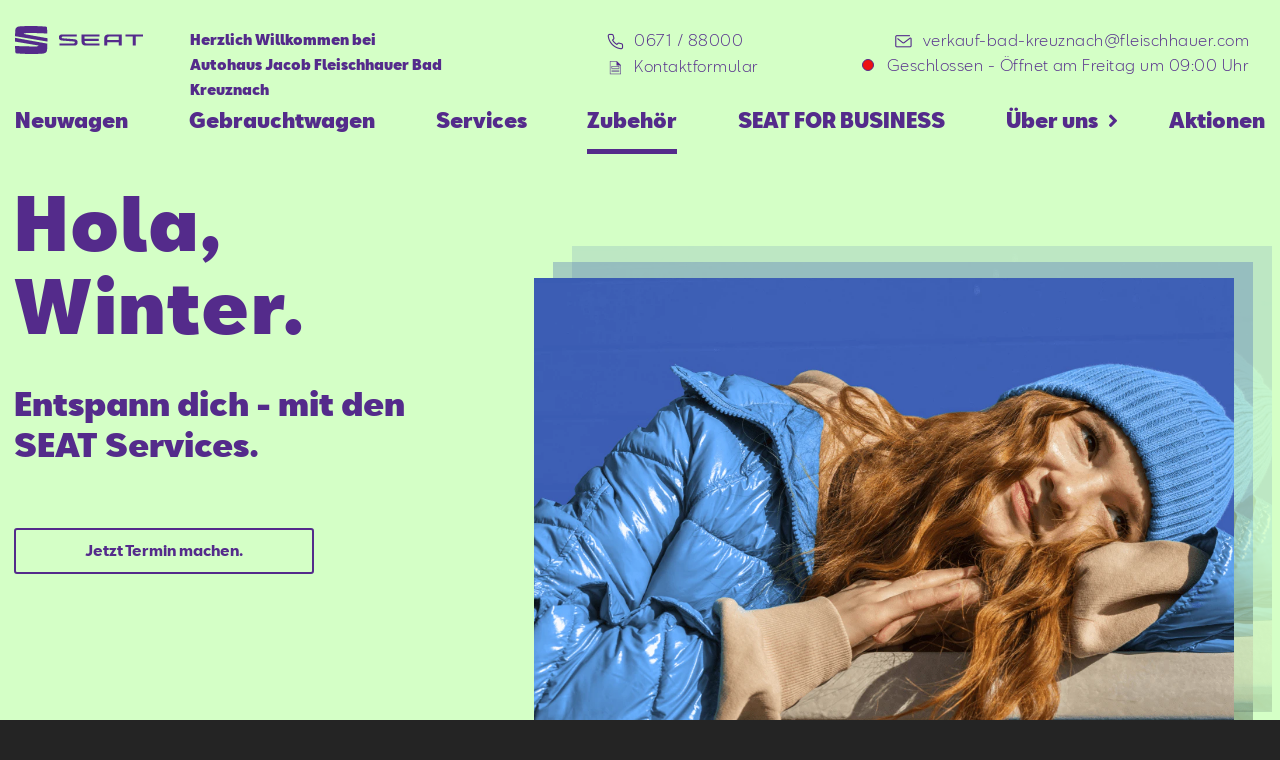

--- FILE ---
content_type: text/html; charset=utf-8
request_url: https://seat-fleischhauer-bad-kreuznach.de/zubehoer
body_size: 31149
content:
<!DOCTYPE html><html lang="de"><head><meta charSet="utf-8"/><link rel="preload" as="image" imagesrcset="https://seat-hws-prod.imgix.net/cms/LP_Service/Winter%202025/SEAT_Winter_2025_2026_Header.png?auto=format&amp;fit=max&amp;w=640 640w, https://seat-hws-prod.imgix.net/cms/LP_Service/Winter%202025/SEAT_Winter_2025_2026_Header.png?auto=format&amp;fit=max&amp;w=750 750w, https://seat-hws-prod.imgix.net/cms/LP_Service/Winter%202025/SEAT_Winter_2025_2026_Header.png?auto=format&amp;fit=max&amp;w=828 828w, https://seat-hws-prod.imgix.net/cms/LP_Service/Winter%202025/SEAT_Winter_2025_2026_Header.png?auto=format&amp;fit=max&amp;w=1080 1080w, https://seat-hws-prod.imgix.net/cms/LP_Service/Winter%202025/SEAT_Winter_2025_2026_Header.png?auto=format&amp;fit=max&amp;w=1200 1200w, https://seat-hws-prod.imgix.net/cms/LP_Service/Winter%202025/SEAT_Winter_2025_2026_Header.png?auto=format&amp;fit=max&amp;w=1920 1920w, https://seat-hws-prod.imgix.net/cms/LP_Service/Winter%202025/SEAT_Winter_2025_2026_Header.png?auto=format&amp;fit=max&amp;w=2048 2048w, https://seat-hws-prod.imgix.net/cms/LP_Service/Winter%202025/SEAT_Winter_2025_2026_Header.png?auto=format&amp;fit=max&amp;w=3840 3840w" imagesizes="100vw"/><title>Zubehör | Autohaus Jacob Fleischhauer Bad Kreuznach</title><meta name="viewport" content="width=device-width, initial-scale=1.0"/><meta name="format-detection" content="telephone=no"/><meta name="description" content="Bei uns finden Sie jedes SEAT Zubehör ✔ Original Qualität ✔ Beratung vom Fachmann ✔ Ihr SEAT Partner in der Region » Jetzt kontaktieren!"/><meta name="keywords" content="SEAT, Gebrauchtwagen, Serivce, Zubehör, 55543, Bad Kreuznach, Neuwagen"/><meta name="next-head-count" content="7"/><link rel="preload" href="/_next/static/css/83c41866ee1f6031.css" as="style"/><link rel="stylesheet" href="/_next/static/css/83c41866ee1f6031.css" data-n-g=""/><noscript data-n-css=""></noscript><script defer="" nomodule="" src="/_next/static/chunks/polyfills-c67a75d1b6f99dc8.js"></script><script id="ccm" src="https://cloud.ccm19.de/app.js?apiKey=4813c97071448b5b2ccd36ee6039d4e9028789264f4de194&amp;domain=63ff90581f297556e3863c14" referrerPolicy="origin" defer="" data-nscript="beforeInteractive"></script><script defer="" src="/_next/static/chunks/5621.6d6d9675aa55139a.js"></script><script src="/_next/static/chunks/webpack-32a885eb14137bf1.js" defer=""></script><script src="/_next/static/chunks/framework-45ce3d09104a2cae.js" defer=""></script><script src="/_next/static/chunks/main-9bca355f2ceed80a.js" defer=""></script><script src="/_next/static/chunks/pages/_app-490439cd960e660c.js" defer=""></script><script src="/_next/static/chunks/72d08292-54ddefde79297495.js" defer=""></script><script src="/_next/static/chunks/7dae1ac5-48e6407e0dcddcbc.js" defer=""></script><script src="/_next/static/chunks/1762-c098a0db7b0d5ce6.js" defer=""></script><script src="/_next/static/chunks/2341-a8decb00d8b54d49.js" defer=""></script><script src="/_next/static/chunks/2739-a3c7d16ad286d63f.js" defer=""></script><script src="/_next/static/chunks/7625-f9500f561a8d4961.js" defer=""></script><script src="/_next/static/chunks/7305-68b77ffc241fa99b.js" defer=""></script><script src="/_next/static/chunks/7292-13d0c670107d9dd5.js" defer=""></script><script src="/_next/static/chunks/4077-3e11c6441b027f40.js" defer=""></script><script src="/_next/static/chunks/5968-4cef51d4478edf89.js" defer=""></script><script src="/_next/static/chunks/pages/%5Bhost%5D/zubehoer-1efb1437b2a7b818.js" defer=""></script><script src="/_next/static/YYSCUxTi4ZOoN_g7ajm7b/_buildManifest.js" defer=""></script><script src="/_next/static/YYSCUxTi4ZOoN_g7ajm7b/_ssgManifest.js" defer=""></script><style data-styled="" data-styled-version="5.2.1">.iPZMzA:before{font-family:'seat-icons' !important;font-style:normal;font-weight:normal !important;font-variant:normal;text-transform:none;line-height:1;-webkit-font-smoothing:antialiased;-moz-osx-font-smoothing:grayscale;content:'Phone';font-size:em;}/*!sc*/
.ekVdeB:before{font-family:'seat-icons' !important;font-style:normal;font-weight:normal !important;font-variant:normal;text-transform:none;line-height:1;-webkit-font-smoothing:antialiased;-moz-osx-font-smoothing:grayscale;content:'Mail';font-size:em;}/*!sc*/
.iFFykk:before{font-family:'seat-icons' !important;font-style:normal;font-weight:normal !important;font-variant:normal;text-transform:none;line-height:1;-webkit-font-smoothing:antialiased;-moz-osx-font-smoothing:grayscale;content:'Contact';font-size:em;}/*!sc*/
.eMwbWm:before{font-family:'seat-icons' !important;font-style:normal;font-weight:normal !important;font-variant:normal;text-transform:none;line-height:1;-webkit-font-smoothing:antialiased;-moz-osx-font-smoothing:grayscale;content:'Info';font-size:em;}/*!sc*/
data-styled.g1[id="Icon-sc-r68h51-0"]{content:"iPZMzA,ekVdeB,iFFykk,eMwbWm,"}/*!sc*/
.fpApYw{display:block;cursor:pointer;-webkit-text-decoration:none;text-decoration:none;background:transparent;border:0;width:100%;padding:0.5em 1.5em;border:solid 1px #542B8B;border-radius:3px;color:#542B8B;text-align:center;margin-bottom:1.25rem;-webkit-transition:-webkit-transform 0.4s cubic-bezier(0.68,-0.6,0.32,1.6);-webkit-transition:transform 0.4s cubic-bezier(0.68,-0.6,0.32,1.6);transition:transform 0.4s cubic-bezier(0.68,-0.6,0.32,1.6);-webkit-user-select:none;-moz-user-select:none;-ms-user-select:none;user-select:none;-webkit-tap-highlight-color:transparent;font-family:SEATBCN,sans-serif;font-style:normal;font-stretch:normal;-webkit-letter-spacing:normal;-moz-letter-spacing:normal;-ms-letter-spacing:normal;letter-spacing:normal;font-weight:normal;-webkit-font-smoothing:antialiased;-moz-osx-font-smoothing:grayscale;font-size:0.938rem;line-height:1.8;font-weight:600;background:none;border:solid 2px #542B8B;color:#542B8B;margin-right:0;}/*!sc*/
.fpApYw + .btn{border-color:#542B8B;color:#542B8B;background-color:#542B8B;}/*!sc*/
.fpApYw + .btn:hover{color:#542B8B;}/*!sc*/
@media (min-width:1024px){.fpApYw{width:max(40%,300px);white-space:nowrap;}}/*!sc*/
.fpApYw:active,.fpApYw:hover{outline:0;color:inherit;-webkit-transform:scale(1.02);-ms-transform:scale(1.02);transform:scale(1.02);border-opacity:1;}/*!sc*/
.fpApYw > span.icon-container{position:relative;}/*!sc*/
.fpApYw .Icon-sc-r68h51-0{position:absolute;right:0.3rem;top:-0.32rem;font-size:1.2em;}/*!sc*/
.fpApYw:active,.fpApYw:hover{outline:0;color:inherit;-webkit-transform:scale(1);-ms-transform:scale(1);transform:scale(1);border:solid 2px #542B8B;border-opacity:0.7;background-color:rgba(0,0,0,0.1);}/*!sc*/
.jRcPgD{display:block;cursor:pointer;-webkit-text-decoration:none;text-decoration:none;background:transparent;border:0;width:100%;padding:0.5em 1.5em;border:solid 1px #ffffff;border-radius:3px;color:#ffffff;text-align:center;margin-bottom:1.25rem;-webkit-transition:-webkit-transform 0.4s cubic-bezier(0.68,-0.6,0.32,1.6);-webkit-transition:transform 0.4s cubic-bezier(0.68,-0.6,0.32,1.6);transition:transform 0.4s cubic-bezier(0.68,-0.6,0.32,1.6);-webkit-user-select:none;-moz-user-select:none;-ms-user-select:none;user-select:none;-webkit-tap-highlight-color:transparent;font-family:SEATBCN,sans-serif;font-style:normal;font-stretch:normal;-webkit-letter-spacing:normal;-moz-letter-spacing:normal;-ms-letter-spacing:normal;letter-spacing:normal;font-weight:normal;-webkit-font-smoothing:antialiased;-moz-osx-font-smoothing:grayscale;font-size:0.938rem;line-height:1.8;font-weight:600;background:none;border:solid 2px #ffffff;color:#ffffff;margin-right:0;}/*!sc*/
.jRcPgD + .btn{border-color:#ffffff;color:#ffffff;background-color:#ffffff;}/*!sc*/
.jRcPgD + .btn:hover{color:#ffffff;}/*!sc*/
@media (min-width:1024px){.jRcPgD{width:max(40%,300px);white-space:nowrap;}}/*!sc*/
.jRcPgD:active,.jRcPgD:hover{outline:0;color:inherit;-webkit-transform:scale(1.02);-ms-transform:scale(1.02);transform:scale(1.02);border-opacity:1;}/*!sc*/
.jRcPgD > span.icon-container{position:relative;}/*!sc*/
.jRcPgD .Icon-sc-r68h51-0{position:absolute;right:0.3rem;top:-0.32rem;font-size:1.2em;}/*!sc*/
.jRcPgD:active,.jRcPgD:hover{outline:0;color:inherit;-webkit-transform:scale(1);-ms-transform:scale(1);transform:scale(1);border:solid 2px #ffffff;border-opacity:0.7;background-color:rgba(0,0,0,0.1);}/*!sc*/
data-styled.g4[id="Link__SeatLink-sc-1v2o3qn-0"]{content:"fpApYw,jRcPgD,"}/*!sc*/
.jUwZSB{background-color:#d4ffc6;color:#542B8B;padding:20px 0;}/*!sc*/
.jUwZSB .btn{border-color:#542B8B;color:#542B8B;}/*!sc*/
.jUwZSB .btn:hover{border-color:#542B8B;}/*!sc*/
.jUwZSB .btn + .btn{border-color:#542B8B;color:#542B8B;background-color:#542B8B;}/*!sc*/
.cedfTE{background-color:#997088;color:#ffffff;padding:20px 0;}/*!sc*/
.cedfTE .btn{border-color:#ffffff;color:#ffffff;}/*!sc*/
.cedfTE .btn:hover{border-color:#ffffff;}/*!sc*/
.cedfTE .btn + .btn{border-color:#ffffff;color:#ffffff;background-color:#ffffff;}/*!sc*/
data-styled.g6[id="ColoredDiv-sc-1hr38ra-0"]{content:"jUwZSB,cedfTE,"}/*!sc*/
{/*! modern-normalize v1.0.0 | MIT License | https://github.com/sindresorhus/modern-normalize */}/*!sc*/
*,*::before,*::after{box-sizing:border-box;}/*!sc*/
:root{-moz-tab-size:4;tab-size:4;}/*!sc*/
html{line-height:1.15;-webkit-text-size-adjust:100%;}/*!sc*/
body{margin:0;}/*!sc*/
body{font-family:system-ui,-apple-system,'Segoe UI',Roboto,Helvetica,Arial,sans-serif,'Apple Color Emoji','Segoe UI Emoji';}/*!sc*/
hr{height:0;color:inherit;}/*!sc*/
abbr[title]{-webkit-text-decoration:underline dotted;text-decoration:underline dotted;}/*!sc*/
b,strong{font-weight:bolder;}/*!sc*/
code,kbd,samp,pre{font-family:ui-monospace,SFMono-Regular,Consolas,'Liberation Mono',Menlo,monospace;font-size:1em;}/*!sc*/
small{font-size:80%;}/*!sc*/
sub,sup{font-size:75%;line-height:0;position:relative;vertical-align:baseline;}/*!sc*/
sub{bottom:-0.25em;}/*!sc*/
sup{top:-0.5em;}/*!sc*/
table{text-indent:0;border-color:inherit;}/*!sc*/
button,input,optgroup,select,textarea{font-family:inherit;font-size:100%;line-height:1.15;margin:0;}/*!sc*/
button,select{text-transform:none;}/*!sc*/
button,[type='button'],[type='reset'],[type='submit']{-webkit-appearance:button;}/*!sc*/
::-moz-focus-inner{border-style:none;padding:0;}/*!sc*/
:-moz-focusring{outline:1px dotted ButtonText;}/*!sc*/
:-moz-ui-invalid{box-shadow:none;}/*!sc*/
legend{padding:0;}/*!sc*/
progress{vertical-align:baseline;}/*!sc*/
::-webkit-inner-spin-button,::-webkit-outer-spin-button{height:auto;}/*!sc*/
[type='search']{-webkit-appearance:textfield;outline-offset:-2px;}/*!sc*/
::-webkit-search-decoration{-webkit-appearance:none;}/*!sc*/
::-webkit-file-upload-button{-webkit-appearance:button;font:inherit;}/*!sc*/
summary{display:list-item;}/*!sc*/
html{-webkit-scroll-behavior:smooth;-moz-scroll-behavior:smooth;-ms-scroll-behavior:smooth;scroll-behavior:smooth;}/*!sc*/
.button.ccm--button-primary.button.ccm--button-primary,.ccm-root.ccm-root button.ccm--button-primary.ccm--button-primary,.ccm-root.ccm-root button{background:transparent;border:2px #ffff solid;}/*!sc*/
.button.ccm--button-primary.button.ccm--button-primary:hover,.ccm-root.ccm-root button.ccm--button-primary.ccm--button-primary:hover,.ccm-root.ccm-root button:hover,.button.ccm--button-primary.button.ccm--button-primary:focus,.ccm-root.ccm-root button.ccm--button-primary.ccm--button-primary:focus,.ccm-root.ccm-root button:focus{-webkit-text-decoration:none;text-decoration:none;color:#fff;background-color:#787878;border:2px solid #787878;border-radius:0;box-shadow:none;}/*!sc*/
body{background-color:#242424;}/*!sc*/
h1,h2,h3,h4{-webkit-hyphens:auto;-moz-hyphens:auto;-ms-hyphens:auto;hyphens:auto;}/*!sc*/
data-styled.g7[id="sc-global-iOoeYV1"]{content:"sc-global-iOoeYV1,"}/*!sc*/
.iocIKf{padding:3.125rem 0.9rem 2.125rem;}/*!sc*/
@media (min-width:1024px){.iocIKf{width:100%;max-width:1440px;margin:0 auto;}}/*!sc*/
.hCaQFx{padding:3.125rem 0.9rem 2.125rem;padding-top:0;padding-bottom:0;overflow:auto;}/*!sc*/
@media (min-width:1024px){.hCaQFx{width:100%;max-width:1440px;margin:0 auto;}}/*!sc*/
.ilHrEj{padding:3.125rem 0.9rem 2.125rem;padding-top:0;padding-bottom:0;}/*!sc*/
@media (min-width:1024px){.ilHrEj{width:100%;max-width:1440px;margin:0 auto;}}/*!sc*/
data-styled.g9[id="Page__PageContainer-sc-be8i2e-1"]{content:"iocIKf,hCaQFx,ilHrEj,"}/*!sc*/
.etigzp{color:var(--color,#542B8B);height:22px;width:22px;display:grid;place-items:center;-webkit-transform:rotate( 90deg );-ms-transform:rotate( 90deg );transform:rotate( 90deg );}/*!sc*/
.iFhWvB{color:var(--color,#542B8B);height:22px;width:22px;display:grid;place-items:center;-webkit-transform:rotate( 270deg );-ms-transform:rotate( 270deg );transform:rotate( 270deg );}/*!sc*/
data-styled.g19[id="SliderIndicator__ForwardIcon-sc-14vpu9c-0"]{content:"etigzp,iFhWvB,"}/*!sc*/
.bqPlTG{border:1px solid var(--color,#542B8B);box-shadow:inset 0px 0px 0px var(--size) var(--color,#542B8B);border-radius:50%;width:8px;height:8px;}/*!sc*/
.bqPlTG:hover:{border-radius:0;}/*!sc*/
data-styled.g20[id="SliderIndicator__Indicator-sc-14vpu9c-1"]{content:"bqPlTG,"}/*!sc*/
.eOYvfD{display:-webkit-box;display:-webkit-flex;display:-ms-flexbox;display:flex;-webkit-box-pack:center;-webkit-justify-content:center;-ms-flex-pack:center;justify-content:center;-webkit-align-items:center;-webkit-box-align:center;-ms-flex-align:center;align-items:center;-webkit-flex-direction:column;-ms-flex-direction:column;flex-direction:column;}/*!sc*/
.eOYvfD .SliderIndicator__Indicator-sc-14vpu9c-1,.eOYvfD .SliderIndicator__ForwardIcon-sc-14vpu9c-0{margin:0;margin:5px 0;}/*!sc*/
data-styled.g21[id="SliderIndicator__Container-sc-14vpu9c-2"]{content:"eOYvfD,"}/*!sc*/
.frdjZA{background:transparent;cursor:pointer;border:0;outline:0;display:grid;place-items:center;height:22px;width:22px;padding:0;}/*!sc*/
data-styled.g22[id="SliderIndicator__SliderButton-sc-14vpu9c-3"]{content:"frdjZA,"}/*!sc*/
.cdfhbT{background-repeat:no-repeat;background-position:center center;height:100%;width:100%;background-size:contain;}/*!sc*/
.cdfhbT img{-webkit-user-select:none;-moz-user-select:none;-ms-user-select:none;user-select:none;-webkit-user-drag:none;-moz-user-drag:none;-ms-user-drag:none;user-drag:none;}/*!sc*/
data-styled.g24[id="HeroBackgroundImage__BgImage-sc-16ay6ro-0"]{content:"cdfhbT,"}/*!sc*/
.bezzoT{position:relative;margin-right:calc(var(--baseRight) + var(--right) * 2);margin-right:calc(var(--baseTop) + var(--top) * 2);}/*!sc*/
.bezzoT .HeroBackgroundImage__BgImage-sc-16ay6ro-0{position:relative;z-index:2;}/*!sc*/
.bezzoT .HeroBackgroundImage__BgImage-sc-16ay6ro-0 + .HeroBackgroundImage__BgImage-sc-16ay6ro-0{position:absolute;top:0;right:0;bottom:0;z-index:1;margin-right:calc(-2 * var(--right));margin-top:calc(-2 * var(--top));opacity:0.15;}/*!sc*/
.bezzoT .HeroBackgroundImage__BgImage-sc-16ay6ro-0 + .HeroBackgroundImage__BgImage-sc-16ay6ro-0 + .HeroBackgroundImage__BgImage-sc-16ay6ro-0{margin-right:calc(-1 * var(--right));margin-top:calc(-1 * var(--top));opacity:0.3;}/*!sc*/
data-styled.g25[id="HeroBackgroundImage__Container-sc-16ay6ro-1"]{content:"bezzoT,"}/*!sc*/
.cdTSqO{position:relative;overflow:hidden;touch-action:pan-y;}/*!sc*/
.cdTSqO .SliderIndicator__Container-sc-14vpu9c-2{position:absolute;top:50%;z-index:3;-webkit-transform:translateY(-50%);-ms-transform:translateY(-50%);transform:translateY(-50%);right:0;}/*!sc*/
@media (min-width:1024px){.cdTSqO .SliderIndicator__Container-sc-14vpu9c-2{-webkit-transform:unset;-ms-transform:unset;transform:unset;top:unset;bottom:1rem;left:0;right:0;}}/*!sc*/
data-styled.g26[id="HeroSlider__HeroSliderContainer-sc-scgvyi-0"]{content:"cdTSqO,"}/*!sc*/
.cdOllW{background-color:#d4ffc6;height:100%;-webkit-user-select:none;-moz-user-select:none;-ms-user-select:none;user-select:none;padding:5px 0 0;}/*!sc*/
.HeroSlider__SlideContainer-sc-scgvyi-1 + .HeroSlider__SlideContainer-sc-scgvyi-1{position:absolute;top:0;left:0;right:0;bottom:0;}/*!sc*/
@media (min-width:1024px){.cdOllW{padding:20px 0 20px;}}/*!sc*/
.hrTnk{background-color:#b793a9;height:100%;-webkit-user-select:none;-moz-user-select:none;-ms-user-select:none;user-select:none;padding:5px 0 0;}/*!sc*/
.HeroSlider__SlideContainer-sc-scgvyi-1 + .HeroSlider__SlideContainer-sc-scgvyi-1{position:absolute;top:0;left:0;right:0;bottom:0;}/*!sc*/
@media (min-width:1024px){.hrTnk{padding:20px 0 20px;}}/*!sc*/
data-styled.g27[id="HeroSlider__SlideContainer-sc-scgvyi-1"]{content:"cdOllW,hrTnk,"}/*!sc*/
.cCUrHk{padding:0 0.9rem;height:100%;}/*!sc*/
data-styled.g28[id="HeroSlider__PageConts-sc-scgvyi-2"]{content:"cCUrHk,"}/*!sc*/
.fVMYTZ{display:grid;height:100%;grid-template-columns:1fr;grid-template-rows:min-content min-content 1fr min-content;gap:0px 0px;grid-template-areas:'Heading' 'HeadingB' 'Hero' 'Subtitle' 'Button';-webkit-align-items:end;-webkit-box-align:end;-ms-flex-align:end;align-items:end;padding:2px 0;-webkit-user-select:none;-moz-user-select:none;-ms-user-select:none;user-select:none;}/*!sc*/
@media (min-width:1024px){.fVMYTZ{padding:20px 0;}}/*!sc*/
.fVMYTZ .HeroBackgroundImage__Container-sc-16ay6ro-1{grid-area:Hero;height:100%;}/*!sc*/
.fVMYTZ .HeroBackgroundImage__Container-sc-16ay6ro-1 video{object-fit:contain;}/*!sc*/
.fVMYTZ .HeroBackgroundImage__Container-sc-16ay6ro-1 .HeroBackgroundImage__BgImage-sc-16ay6ro-0{-webkit-user-drag:none;-moz-user-drag:none;-ms-user-drag:none;user-drag:none;-webkit-user-select:none;-moz-user-select:none;-ms-user-select:none;user-select:none;margin-left:auto;}/*!sc*/
.fVMYTZ > .buttons > a.btn{margin:1rem 0 0.5rem 0;font-size:0.8rem;}/*!sc*/
.fVMYTZ > .buttons > a.btn + a.btn{margin-top:0;}/*!sc*/
@media (min-width:1024px){.fVMYTZ{padding-top:0.5rem;grid-gap:0 2rem;grid-template-columns:1fr 1.5fr;grid-template-rows:min-content min-content min-content min-content 1fr 40px;grid-template-areas:'Heading Hero' 'HeadingB Hero' 'Subtitle Hero' 'Button Hero' '. Hero';'. .';}.fVMYTZ > div.buttons{grid-area:Button;}.fVMYTZ > div.buttons > a.btn{display:block;height:auto;margin:0.5rem 0;font-size:0.938rem;}}/*!sc*/
@media (min-width:1440px){.fVMYTZ{grid-gap:0 3rem;}.fVMYTZ > div.buttons > a.btn{margin:1rem 0;}}/*!sc*/
data-styled.g29[id="HeroSlider__Slide-sc-scgvyi-3"]{content:"fVMYTZ,"}/*!sc*/
.gWkOPO{font-family:SEATBCN,sans-serif;font-style:normal;font-stretch:normal;-webkit-letter-spacing:normal;-moz-letter-spacing:normal;-ms-letter-spacing:normal;letter-spacing:normal;font-weight:normal;-webkit-font-smoothing:antialiased;-moz-osx-font-smoothing:grayscale;font-size:2.813rem;font-weight:900;line-height:1.2;-webkit-letter-spacing:1.26px;-moz-letter-spacing:1.26px;-ms-letter-spacing:1.26px;letter-spacing:1.26px;position:relative;margin-top:0;z-index:3;margin-bottom:0;grid-area:Heading;font-size:1.4rem;word-break:auto-phrase;-webkit-hyphens:none;-moz-hyphens:none;-ms-hyphens:none;hyphens:none;}/*!sc*/
@media (min-width:1024px){.gWkOPO{font-size:4.5rem;line-height:1.1;}}/*!sc*/
@media (min-width:1440px){.gWkOPO{font-size:5.625rem;}}/*!sc*/
.kBFXsP{font-family:SEATBCN,sans-serif;font-style:normal;font-stretch:normal;-webkit-letter-spacing:normal;-moz-letter-spacing:normal;-ms-letter-spacing:normal;letter-spacing:normal;font-weight:normal;-webkit-font-smoothing:antialiased;-moz-osx-font-smoothing:grayscale;font-size:2.813rem;font-weight:900;line-height:1.2;-webkit-letter-spacing:1.26px;-moz-letter-spacing:1.26px;-ms-letter-spacing:1.26px;letter-spacing:1.26px;position:relative;margin-top:0;z-index:3;margin-bottom:0;grid-area:Heading;font-size:1.4rem;word-break:auto-phrase;-webkit-hyphens:none;-moz-hyphens:none;-ms-hyphens:none;hyphens:none;grid-area:HeadingB;margin-bottom:0;}/*!sc*/
@media (min-width:425px){.kBFXsP{font-size:2.5rem;}}/*!sc*/
@media (min-width:1024px){.kBFXsP{font-size:4.5rem;}}/*!sc*/
@media (min-width:1440px){.kBFXsP{font-size:5.625rem;}}/*!sc*/
.ijOeHn{font-family:SEATBCN,sans-serif;font-style:normal;font-stretch:normal;-webkit-letter-spacing:normal;-moz-letter-spacing:normal;-ms-letter-spacing:normal;letter-spacing:normal;font-weight:normal;-webkit-font-smoothing:antialiased;-moz-osx-font-smoothing:grayscale;font-size:2.813rem;font-weight:900;line-height:1.2;-webkit-letter-spacing:1.26px;-moz-letter-spacing:1.26px;-ms-letter-spacing:1.26px;letter-spacing:1.26px;font-family:SEATBCNOutline,sans-serif;position:relative;margin-top:0;z-index:3;margin-bottom:0;grid-area:Heading;font-size:1.4rem;word-break:auto-phrase;-webkit-hyphens:none;-moz-hyphens:none;-ms-hyphens:none;hyphens:none;}/*!sc*/
@supports (-webkit-text-fill-color:transparent){.ijOeHn{font-family:SEATBCN,sans-serif;-webkit-text-fill-color:transparent;-webkit-text-stroke:calc(2.813rem / 45);}}/*!sc*/
@media (min-width:1024px){.ijOeHn{font-size:4.5rem;line-height:1.1;}}/*!sc*/
@media (min-width:1440px){.ijOeHn{font-size:5.625rem;}}/*!sc*/
data-styled.g30[id="HeroSlider__Heading-sc-scgvyi-4"]{content:"gWkOPO,kBFXsP,ijOeHn,"}/*!sc*/
.iaBbXu{font-family:SEATBCN,sans-serif;font-style:normal;font-stretch:normal;-webkit-letter-spacing:normal;-moz-letter-spacing:normal;-ms-letter-spacing:normal;letter-spacing:normal;font-weight:normal;-webkit-font-smoothing:antialiased;-moz-osx-font-smoothing:grayscale;font-size:1.563rem;font-weight:900;line-height:1.3;margin-bottom:0;width:calc(100% - 32px);-webkit-hyphens:none;-moz-hyphens:none;-ms-hyphens:none;hyphens:none;font-size:1rem;grid-area:Subtitle;margin-top:0;}/*!sc*/
@media (min-width:1024px){.iaBbXu{margin:35px 0 55px;padding-top:0;font-size:2rem;}}/*!sc*/
data-styled.g31[id="HeroSlider__Subtitle-sc-scgvyi-5"]{content:"iaBbXu,"}/*!sc*/
.lcxkMS{-webkit-flex-direction:row;-ms-flex-direction:row;flex-direction:row;display:-webkit-box;display:-webkit-flex;display:-ms-flexbox;display:flex;-webkit-align-items:center;-webkit-box-align:center;-ms-flex-align:center;align-items:center;position:relative;margin-left:0.5rem;}/*!sc*/
data-styled.g32[id="ContactTextButton__ButtonText-sc-46mdhy-0"]{content:"lcxkMS,"}/*!sc*/
.dVqEfz{font-family:SEATBCN,sans-serif;font-style:normal;font-stretch:normal;-webkit-letter-spacing:normal;-moz-letter-spacing:normal;-ms-letter-spacing:normal;letter-spacing:normal;font-weight:normal;-webkit-font-smoothing:antialiased;-moz-osx-font-smoothing:grayscale;font-size:1rem;line-height:1.7;-webkit-flex-direction:row;-ms-flex-direction:row;flex-direction:row;display:-webkit-box;display:-webkit-flex;display:-ms-flexbox;display:flex;border:0;outline:0;background-color:transparent;font-weight:300;line-height:1.56rem;-webkit-letter-spacing:0.48px;-moz-letter-spacing:0.48px;-ms-letter-spacing:0.48px;letter-spacing:0.48px;text-align:left;color:var(--color,#ffffff);position:relative;margin:0rem;padding:1px 6px;cursor:pointer;}/*!sc*/
.dVqEfz .button{position:position:absolute;top:3px;}/*!sc*/
.hEeobJ{font-family:SEATBCN,sans-serif;font-style:normal;font-stretch:normal;-webkit-letter-spacing:normal;-moz-letter-spacing:normal;-ms-letter-spacing:normal;letter-spacing:normal;font-weight:normal;-webkit-font-smoothing:antialiased;-moz-osx-font-smoothing:grayscale;font-size:1rem;line-height:1.7;-webkit-flex-direction:row;-ms-flex-direction:row;flex-direction:row;display:-webkit-box;display:-webkit-flex;display:-ms-flexbox;display:flex;border:0;outline:0;background-color:transparent;font-weight:300;line-height:1.56rem;-webkit-letter-spacing:0.48px;-moz-letter-spacing:0.48px;-ms-letter-spacing:0.48px;letter-spacing:0.48px;text-align:left;color:var(--color,#ffffff);position:relative;margin:0rem;padding:1px 6px;cursor:pointer;font-size:1.5rem;}/*!sc*/
.hEeobJ .button{position:position:absolute;top:3px;}/*!sc*/
data-styled.g33[id="ContactTextButton__TextButton-sc-46mdhy-1"]{content:"dVqEfz,hEeobJ,"}/*!sc*/
.cZaJkr{position:relative;background:transparent;border:0;outline:0;cursor:pointer;font-family:SEATBCN,sans-serif;font-style:normal;font-stretch:normal;-webkit-letter-spacing:normal;-moz-letter-spacing:normal;-ms-letter-spacing:normal;letter-spacing:normal;font-weight:normal;-webkit-font-smoothing:antialiased;-moz-osx-font-smoothing:grayscale;font-size:0.875rem;line-height:1.63;color:#ffffff;line-height:1.2;}/*!sc*/
.cZaJkr > p{color:#ffffff;font-size:1.5rem;line-height:1;margin-bottom:10px;}/*!sc*/
.cZaJkr:hover:after{position:absolute;top:100%;left:50%;z-index:1;content:'verkauf-bad-kreuznach@fleischhauer.com';background:#d4ffc6;color:#542B8B;padding:1rem;display:block;width:-webkit-max-content;width:-moz-max-content;width:max-content;font-weight:400;-webkit-transform:translateX(-50%);-ms-transform:translateX(-50%);transform:translateX(-50%);border-radius:2px;}/*!sc*/
.fRQcvY{position:relative;background:transparent;border:0;outline:0;cursor:pointer;font-family:SEATBCN,sans-serif;font-style:normal;font-stretch:normal;-webkit-letter-spacing:normal;-moz-letter-spacing:normal;-ms-letter-spacing:normal;letter-spacing:normal;font-weight:normal;-webkit-font-smoothing:antialiased;-moz-osx-font-smoothing:grayscale;font-size:0.875rem;line-height:1.63;color:#ffffff;line-height:1.2;}/*!sc*/
.fRQcvY > p{color:#ffffff;font-size:1.5rem;line-height:1;margin-bottom:10px;}/*!sc*/
.fRdkmu{position:relative;background:transparent;border:0;outline:0;cursor:pointer;font-family:SEATBCN,sans-serif;font-style:normal;font-stretch:normal;-webkit-letter-spacing:normal;-moz-letter-spacing:normal;-ms-letter-spacing:normal;letter-spacing:normal;font-weight:normal;-webkit-font-smoothing:antialiased;-moz-osx-font-smoothing:grayscale;font-size:0.875rem;line-height:1.63;color:#ffffff;line-height:1.2;}/*!sc*/
.fRdkmu > p{color:#ffffff;font-size:1.5rem;line-height:1;margin-bottom:10px;}/*!sc*/
.fRdkmu:hover:after{position:absolute;top:100%;left:50%;z-index:1;content:'0671 / 88000';background:#d4ffc6;color:#542B8B;padding:1rem;display:block;width:-webkit-max-content;width:-moz-max-content;width:max-content;font-weight:400;-webkit-transform:translateX(-50%);-ms-transform:translateX(-50%);transform:translateX(-50%);border-radius:2px;}/*!sc*/
.bZYbek{position:relative;background:transparent;border:0;outline:0;cursor:pointer;font-family:SEATBCN,sans-serif;font-style:normal;font-stretch:normal;-webkit-letter-spacing:normal;-moz-letter-spacing:normal;-ms-letter-spacing:normal;letter-spacing:normal;font-weight:normal;-webkit-font-smoothing:antialiased;-moz-osx-font-smoothing:grayscale;font-size:0.938rem;line-height:1.8;font-weight:600;color:#000000;line-height:1.2;}/*!sc*/
.bZYbek > p{color:#997088;font-size:1.5rem;line-height:1;margin-bottom:10px;}/*!sc*/
.bZYbek:hover:after{position:absolute;top:100%;left:50%;z-index:1;content:'christian.albus@fleischhauer';background:#b793a9;color:#000000;padding:1rem;display:block;width:-webkit-max-content;width:-moz-max-content;width:max-content;font-weight:400;-webkit-transform:translateX(-50%);-ms-transform:translateX(-50%);transform:translateX(-50%);border-radius:2px;}/*!sc*/
.kQDLbz{position:relative;background:transparent;border:0;outline:0;cursor:pointer;font-family:SEATBCN,sans-serif;font-style:normal;font-stretch:normal;-webkit-letter-spacing:normal;-moz-letter-spacing:normal;-ms-letter-spacing:normal;letter-spacing:normal;font-weight:normal;-webkit-font-smoothing:antialiased;-moz-osx-font-smoothing:grayscale;font-size:0.938rem;line-height:1.8;font-weight:600;color:#000000;line-height:1.2;}/*!sc*/
.kQDLbz > p{color:#997088;font-size:1.5rem;line-height:1;margin-bottom:10px;}/*!sc*/
.kQDLbz:hover:after{position:absolute;top:100%;left:50%;z-index:1;content:'0671 8800260';background:#b793a9;color:#000000;padding:1rem;display:block;width:-webkit-max-content;width:-moz-max-content;width:max-content;font-weight:400;-webkit-transform:translateX(-50%);-ms-transform:translateX(-50%);transform:translateX(-50%);border-radius:2px;}/*!sc*/
.joLtYZ{position:relative;background:transparent;border:0;outline:0;cursor:pointer;font-family:SEATBCN,sans-serif;font-style:normal;font-stretch:normal;-webkit-letter-spacing:normal;-moz-letter-spacing:normal;-ms-letter-spacing:normal;letter-spacing:normal;font-weight:normal;-webkit-font-smoothing:antialiased;-moz-osx-font-smoothing:grayscale;font-size:0.938rem;line-height:1.8;font-weight:600;color:#000000;line-height:1.2;}/*!sc*/
.joLtYZ > p{color:#997088;font-size:1.5rem;line-height:1;margin-bottom:10px;}/*!sc*/
.joLtYZ:hover:after{position:absolute;top:100%;left:50%;z-index:1;content:'Adrian.Dutine@fleischhauer.com';background:#b793a9;color:#000000;padding:1rem;display:block;width:-webkit-max-content;width:-moz-max-content;width:max-content;font-weight:400;-webkit-transform:translateX(-50%);-ms-transform:translateX(-50%);transform:translateX(-50%);border-radius:2px;}/*!sc*/
.eYnoHi{position:relative;background:transparent;border:0;outline:0;cursor:pointer;font-family:SEATBCN,sans-serif;font-style:normal;font-stretch:normal;-webkit-letter-spacing:normal;-moz-letter-spacing:normal;-ms-letter-spacing:normal;letter-spacing:normal;font-weight:normal;-webkit-font-smoothing:antialiased;-moz-osx-font-smoothing:grayscale;font-size:0.938rem;line-height:1.8;font-weight:600;color:#000000;line-height:1.2;}/*!sc*/
.eYnoHi > p{color:#997088;font-size:1.5rem;line-height:1;margin-bottom:10px;}/*!sc*/
.eYnoHi:hover:after{position:absolute;top:100%;left:50%;z-index:1;content:'0671 8800261';background:#b793a9;color:#000000;padding:1rem;display:block;width:-webkit-max-content;width:-moz-max-content;width:max-content;font-weight:400;-webkit-transform:translateX(-50%);-ms-transform:translateX(-50%);transform:translateX(-50%);border-radius:2px;}/*!sc*/
data-styled.g34[id="ContactButton__ConButton-sc-hwakuj-0"]{content:"cZaJkr,fRQcvY,fRdkmu,bZYbek,kQDLbz,joLtYZ,eYnoHi,"}/*!sc*/
.dLWbVq{height:1.8rem;}/*!sc*/
.dLWbVq .cls-1{fill:var(--color,white);}/*!sc*/
.dLWbVq.open .cls-1{fill:#33302e;}/*!sc*/
data-styled.g41[id="Menu__Logo-sc-1uyie39-0"]{content:"dLWbVq,"}/*!sc*/
.hseRxu{padding:1.1rem 1.3rem 0 1rem;display:-webkit-box;display:-webkit-flex;display:-ms-flexbox;display:flex;-webkit-box-pack:justify;-webkit-justify-content:space-between;-ms-flex-pack:justify;justify-content:space-between;-webkit-align-items:center;-webkit-box-align:center;-ms-flex-align:center;align-items:center;}/*!sc*/
.hseRxu.p-0{padding:0;}/*!sc*/
@media (min-width:1024px){.hseRxu{padding:0.6rem 0 0 0;-webkit-align-items:flex-start;-webkit-box-align:flex-start;-ms-flex-align:flex-start;align-items:flex-start;}}/*!sc*/
data-styled.g42[id="Menu__Container-sc-1uyie39-1"]{content:"hseRxu,"}/*!sc*/
.jMOZrF{background:0;outline:0;border:0;padding:0;}/*!sc*/
.jMOZrF span{display:block;border-bottom:3px solid var(--color);margin-bottom:calc(0.5rem - 2.5px);height:3px;border-radius:4px;width:1.5rem;-webkit-transform-origin:0%;-ms-transform-origin:0%;transform-origin:0%;-webkit-transition:width 0.5s linear,-webkit-transform 0.5s linear,opacity 0.4s linear;-webkit-transition:width 0.5s linear,transform 0.5s linear,opacity 0.4s linear;transition:width 0.5s linear,transform 0.5s linear,opacity 0.4s linear;}/*!sc*/
.jMOZrF span:nth-of-type(2){width:1.8rem;-webkit-transform-origin:50% 50%;-ms-transform-origin:50% 50%;transform-origin:50% 50%;}/*!sc*/
.jMOZrF span:nth-of-type(3){margin-bottom:0;width:1.3rem;}/*!sc*/
@media (min-width:1024px){.jMOZrF{display:none;}}/*!sc*/
.doSAAP{background:0;outline:0;border:0;padding:0;}/*!sc*/
.doSAAP span{display:block;border-bottom:3px solid var(--color);margin-bottom:calc(0.5rem - 2.5px);height:3px;border-radius:4px;width:1.5rem;-webkit-transform-origin:0%;-ms-transform-origin:0%;transform-origin:0%;-webkit-transition:width 0.5s linear,-webkit-transform 0.5s linear,opacity 0.4s linear;-webkit-transition:width 0.5s linear,transform 0.5s linear,opacity 0.4s linear;transition:width 0.5s linear,transform 0.5s linear,opacity 0.4s linear;}/*!sc*/
.doSAAP span{border-color:#000000;}/*!sc*/
.doSAAP span:nth-of-type(2){width:1.8rem;-webkit-transform-origin:50% 50%;-ms-transform-origin:50% 50%;transform-origin:50% 50%;}/*!sc*/
.doSAAP span:nth-of-type(3){margin-bottom:0;width:1.3rem;}/*!sc*/
@media (min-width:1024px){.doSAAP{display:none;}}/*!sc*/
data-styled.g43[id="Menu__Burger-sc-1uyie39-2"]{content:"jMOZrF,doSAAP,"}/*!sc*/
.ghDHfk{position:relative;background:#ffffff;display:-webkit-box;display:-webkit-flex;display:-ms-flexbox;display:flex;-webkit-box-pack:center;-webkit-justify-content:center;-ms-flex-pack:center;justify-content:center;margin-left:-1.1rem;margin-right:-1rem;margin-bottom:4rem;}/*!sc*/
@supports (-webkit-touch-callout:none){.ghDHfk{margin-bottom:7.5rem;}}/*!sc*/
.ghDHfk .ContactButton__ConButton-sc-hwakuj-0,.ghDHfk .ContactButton__ConButton-sc-hwakuj-0 p{-webkit-flex-basis:33%;-ms-flex-preferred-size:33%;flex-basis:33%;background:#ffffff;color:#000000;}/*!sc*/
.ghDHfk .ContactButton__ConButton-sc-hwakuj-0 + .ContactButton__ConButton-sc-hwakuj-0{border-left:1px solid rgba(0,0,0,0.16);}/*!sc*/
data-styled.g44[id="Menu__MenuContactGrid-sc-1uyie39-3"]{content:"ghDHfk,"}/*!sc*/
.fiNHxj{position:absolute;display:none;top:38px;background:var(--bg);left:-0.5rem;right:-1rem;margin:0;padding:0.5rem;}/*!sc*/
.fiNHxj.fiNHxj.fiNHxj > li{list-style:none;padding:0;padding-top:0.2rem;}/*!sc*/
.fiNHxj.fiNHxj.fiNHxj > li > a{padding:0;margin:0;color:var(--color,#fff);font-weight:600;font-size:94%;}/*!sc*/
.fiNHxj.fiNHxj.fiNHxj > li > a:hover{color:rgba(255,255,255,0.5);}/*!sc*/
data-styled.g45[id="Menu__SubMenu-sc-1uyie39-4"]{content:"fiNHxj,"}/*!sc*/
.jiZhvj{position:fixed;top:0;right:0;left:0;bottom:0;background-color:white;padding:1.1rem 1.3rem 0 1rem;-webkit-transition:opacity 300ms ease-out,clip-path 300ms ease-out;transition:opacity 300ms ease-out,clip-path 300ms ease-out;display:none;opacity:0;-webkit-flex-direction:column;-ms-flex-direction:column;flex-direction:column;height:100vh;z-index:100;}/*!sc*/
@supports (-webkit-clip-path:inset(0 0 100% 0)) or (clip-path:inset(0 0 100% 0)){.jiZhvj{display:-webkit-box;display:-webkit-flex;display:-ms-flexbox;display:flex;opacity:1;-webkit-clip-path:inset(0 0 100% 0);clip-path:inset(0 0 100% 0);pointer-events:none;}}/*!sc*/
.jiZhvj .logo{-webkit-align-self:flex-start;-ms-flex-item-align:start;align-self:flex-start;-webkit-flex-shrink:0;-ms-flex-negative:0;flex-shrink:0;}/*!sc*/
.jiZhvj .logo path{fill:var(--color,white);}/*!sc*/
.jiZhvj > nav{display:-webkit-box;display:-webkit-flex;display:-ms-flexbox;display:flex;-webkit-box-flex:1;-webkit-flex-grow:1;-ms-flex-positive:1;flex-grow:1;-webkit-flex-shrink:1;-ms-flex-negative:1;flex-shrink:1;-webkit-flex-direction:column;-ms-flex-direction:column;flex-direction:column;margin-top:2.4rem;overflow-y:auto;margin-bottom:0;}/*!sc*/
.jiZhvj > nav .bread{display:none;}/*!sc*/
.jiZhvj > nav > div:last-of-type{padding-bottom:3rem;}/*!sc*/
.jiZhvj > nav a{font-family:SEATBCN,sans-serif;font-style:normal;font-stretch:normal;-webkit-letter-spacing:normal;-moz-letter-spacing:normal;-ms-letter-spacing:normal;letter-spacing:normal;font-weight:normal;-webkit-font-smoothing:antialiased;-moz-osx-font-smoothing:grayscale;font-size:1.563rem;font-weight:900;line-height:1.3;display:block;padding:0.4rem 0;margin-bottom:0.867rem;}/*!sc*/
.jiZhvj > nav a,.jiZhvj > nav a:hover,.jiZhvj > nav a:focus,.jiZhvj > nav a:visited{color:#000000;-webkit-text-decoration:none;text-decoration:none;outline:0;}/*!sc*/
.jiZhvj > nav a:focus{opacity:0.7;}/*!sc*/
.jiZhvj .Menu__MenuContactGrid-sc-1uyie39-3:before{content:'';display:block;position:absolute;top:-3rem;left:0;right:10px;height:4rem;background:transparent;background:linear-gradient( 0deg,rgba(255,255,255,1) 0%,rgba(255,255,255,0.7651435574229692) 89%,rgba(255,255,255,0) 100% );pointer-events:none;}/*!sc*/
@media (min-width:1024px){.jiZhvj{-webkit-flex-basis:100%;-ms-flex-preferred-size:100%;flex-basis:100%;position:relative;display:block;-webkit-clip-path:none;clip-path:none;background-color:transparent;padding:0;pointer-events:auto;height:auto;}.jiZhvj .Menu__Container-sc-1uyie39-1{display:none;}.jiZhvj nav{-webkit-flex-direction:row;-ms-flex-direction:row;flex-direction:row;overflow:unset;margin:0;}.jiZhvj nav > div:last-of-type{padding-bottom:0rem;}.jiZhvj nav > .nav-link + .nav-link{margin-left:auto;}.jiZhvj nav > .nav-link{position:relative;}.jiZhvj nav > .nav-link:hover a.more:after{-webkit-transform:translateX(10px) rotate(90deg);-ms-transform:translateX(10px) rotate(90deg);transform:translateX(10px) rotate(90deg);}.jiZhvj nav > .nav-link:hover .Menu__SubMenu-sc-1uyie39-4{display:block;opacity:1;}.jiZhvj nav a{font-family:SEATBCN,sans-serif;font-style:normal;font-stretch:normal;-webkit-letter-spacing:normal;-moz-letter-spacing:normal;-ms-letter-spacing:normal;letter-spacing:normal;font-weight:normal;-webkit-font-smoothing:antialiased;-moz-osx-font-smoothing:grayscale;font-size:1.25rem;font-weight:bold;line-height:1.5;display:block;padding:0.4rem 0;margin:0;border-bottom:5px solid transparent;padding-bottom:0.867rem;}.jiZhvj nav a.active{border-bottom-color:var(--color);}.jiZhvj nav a.more:after{display:inline-block;content:'\f105';font-family:'Font Awesome 5 Free';font-weight:900;-webkit-transform:translateX(10px);-ms-transform:translateX(10px);transform:translateX(10px);-webkit-transition:-webkit-transform 0.1s ease-out;-webkit-transition:transform 0.1s ease-out;transition:transform 0.1s ease-out;}.jiZhvj nav a,.jiZhvj nav a:hover,.jiZhvj nav a:focus,.jiZhvj nav a:visited{color:var(--color);}.jiZhvj nav a:hover{opacity:0.7;}.jiZhvj nav .bread{display:block;}.jiZhvj nav .bread a{text-transform:capitalize;font-family:SEATBCN,sans-serif;font-style:normal;font-stretch:normal;-webkit-letter-spacing:normal;-moz-letter-spacing:normal;-ms-letter-spacing:normal;letter-spacing:normal;font-weight:normal;-webkit-font-smoothing:antialiased;-moz-osx-font-smoothing:grayscale;font-size:1rem;line-height:1.7;display:block;padding-bottom:0.2rem;padding-top:0.6rem;}.jiZhvj nav .bread div{display:-webkit-box;display:-webkit-flex;display:-ms-flexbox;display:flex;}.jiZhvj nav .bread div:before{display:block;font-family:'Font Awesome 5 Free';content:'\f054';font-weight:900;padding-right:0.9rem;padding-top:0.9rem;color:var(--color);}.jiZhvj .Menu__MenuContactGrid-sc-1uyie39-3{display:none;}.jiZhvj .Menu__MenuContactGrid-sc-1uyie39-3:before{display:none;}}/*!sc*/
@media (min-width:1440px){.jiZhvj nav.safari .nav-link{margin-bottom:2rem;}.jiZhvj nav .nav-link,.jiZhvj nav .bread{display:-webkit-box;display:-webkit-flex;display:-ms-flexbox;display:flex;}.jiZhvj nav .nav-link div,.jiZhvj nav .bread div{margin-left:0.9rem;}}/*!sc*/
data-styled.g46[id="Menu__MainMenuContainer-sc-1uyie39-5"]{content:"jiZhvj,"}/*!sc*/
.bqa-dyB{padding:0;}/*!sc*/
.bqa-dyB .head{-webkit-box-pack:justify;-webkit-justify-content:space-between;-ms-flex-pack:justify;justify-content:space-between;-webkit-align-items:flex-start;-webkit-box-align:flex-start;-ms-flex-align:flex-start;align-items:flex-start;display:-webkit-box;display:-webkit-flex;display:-ms-flexbox;display:flex;}/*!sc*/
.bqa-dyB .head img{height:1.5rem;object-fit:contain;margin:0 0 1rem 0;}/*!sc*/
.bqa-dyB .head img + img{width:1.5rem;object-fit:contain;margin-left:auto;}/*!sc*/
.bqa-dyB .content{-webkit-flex-direction:row;-ms-flex-direction:row;flex-direction:row;display:-webkit-box;display:-webkit-flex;display:-ms-flexbox;display:flex;padding:0.7rem 1rem;}/*!sc*/
.bqa-dyB .content .frontPart{-webkit-flex-direction:column;-ms-flex-direction:column;flex-direction:column;display:-webkit-box;display:-webkit-flex;display:-ms-flexbox;display:flex;-webkit-box-flex:1;-webkit-flex-grow:1;-ms-flex-positive:1;flex-grow:1;}/*!sc*/
.bqa-dyB .content .frontPart .welcome{font-family:SEATBCN,sans-serif;font-style:normal;font-stretch:normal;-webkit-letter-spacing:normal;-moz-letter-spacing:normal;-ms-letter-spacing:normal;letter-spacing:normal;font-weight:normal;-webkit-font-smoothing:antialiased;-moz-osx-font-smoothing:grayscale;font-size:0.875rem;line-height:1.63;font-size:10px;-webkit-flex-direction:column;-ms-flex-direction:column;flex-direction:column;display:-webkit-box;display:-webkit-flex;display:-ms-flexbox;display:flex;line-height:1rem;font-weight:bold;text-align:left;color:var(--color);margin-left:0rem;margin-bottom:0.5rem;}/*!sc*/
.bqa-dyB .content .frontPart .contact{display:none;font-family:SEATBCN,sans-serif;font-style:normal;font-stretch:normal;-webkit-letter-spacing:normal;-moz-letter-spacing:normal;-ms-letter-spacing:normal;letter-spacing:normal;font-weight:normal;-webkit-font-smoothing:antialiased;-moz-osx-font-smoothing:grayscale;font-size:1rem;line-height:1.7;font-weight:300;line-height:1.56rem;-webkit-letter-spacing:0.48px;-moz-letter-spacing:0.48px;-ms-letter-spacing:0.48px;letter-spacing:0.48px;text-align:left;color:var(--color,white);margin-left:auto;margin-bottom:0.5rem;font-size:0.875rem;-webkit-align-content:start;-ms-flex-line-pack:start;align-content:start;}/*!sc*/
.bqa-dyB .content .frontPart .contact span{-webkit-align-items:center;-webkit-box-align:center;-ms-flex-align:center;align-items:center;-webkit-box-pack:center;-webkit-justify-content:center;-ms-flex-pack:center;justify-content:center;position:relative;}/*!sc*/
.bqa-dyB .content .frontPart .contact .text{margin-left:1.25rem;}/*!sc*/
.bqa-dyB .content .frontPart .time{font-family:SEATBCN,sans-serif;font-style:normal;font-stretch:normal;-webkit-letter-spacing:normal;-moz-letter-spacing:normal;-ms-letter-spacing:normal;letter-spacing:normal;font-weight:normal;-webkit-font-smoothing:antialiased;-moz-osx-font-smoothing:grayscale;font-size:1rem;line-height:1.7;margin:0;font-size:12px;font-weight:300;font-stretch:normal;font-style:normal;line-height:1.56;-webkit-letter-spacing:0.48px;-moz-letter-spacing:0.48px;-ms-letter-spacing:0.48px;letter-spacing:0.48px;text-align:left;color:var(--color,white);}/*!sc*/
.bqa-dyB .content .frontPart .time .timeSpan{display:block;}/*!sc*/
.bqa-dyB .content .frontPart .time .timeDiv{-webkit-flex-direction:row;-ms-flex-direction:row;flex-direction:row;display:none;}/*!sc*/
.bqa-dyB .content .iconView{-webkit-flex-direction:row;-ms-flex-direction:row;flex-direction:row;display:-webkit-box;display:-webkit-flex;display:-ms-flexbox;display:flex;-webkit-box-pack:center;-webkit-justify-content:center;-ms-flex-pack:center;justify-content:center;-webkit-align-items:center;-webkit-box-align:center;-ms-flex-align:center;align-items:center;}/*!sc*/
.bqa-dyB .content .iconView span{color:white;font-size:2rem;}/*!sc*/
@media (min-width:1024px){.bqa-dyB{display:-webkit-box;display:-webkit-flex;display:-ms-flexbox;display:flex;padding:1rem 0.938rem 0;-webkit-flex-wrap:wrap;-ms-flex-wrap:wrap;flex-wrap:wrap;top:0;left:0;right:0;}.bqa-dyB .head{display:-webkit-box;display:-webkit-flex;display:-ms-flexbox;display:flex;-webkit-box-pack:center;-webkit-justify-content:center;-ms-flex-pack:center;justify-content:center;}.bqa-dyB .head img{height:2.562rem;margin:0.18rem 0 1rem 0;}.bqa-dyB .head img + img{display:none;}.bqa-dyB .content{-webkit-box-flex:1;-webkit-flex-grow:1;-ms-flex-positive:1;flex-grow:1;}@media (min-width:1024px){.bqa-dyB .content{-webkit-flex:1 1 calc(100% - 200px);-ms-flex:1 1 calc(100% - 200px);flex:1 1 calc(100% - 200px);}}.bqa-dyB .content .frontPart{-webkit-flex-direction:row;-ms-flex-direction:row;flex-direction:row;display:-webkit-box;display:-webkit-flex;display:-ms-flexbox;display:flex;-webkit-box-flex:1;-webkit-flex-grow:1;-ms-flex-positive:1;flex-grow:1;}.bqa-dyB .content .frontPart .welcome{line-height:1.57rem;font-size:14px;margin-left:1.938rem;margin-bottom:0rem;height:2.562rem;-webkit-box-flex:1;-webkit-flex-grow:1;-ms-flex-positive:1;flex-grow:1;}@media (min-width:1024px){.bqa-dyB .content .frontPart .welcome{-webkit-flex:0 1 300px;-ms-flex:0 1 300px;flex:0 1 300px;}}.bqa-dyB .content .frontPart .contact{display:-webkit-box;display:-webkit-flex;display:-ms-flexbox;display:flex;-webkit-flex-direction:row;-ms-flex-direction:row;flex-direction:row;gap:0 30px;-webkit-flex-wrap:wrap;-ms-flex-wrap:wrap;flex-wrap:wrap;max-width:60vw;-webkit-box-pack:end;-webkit-justify-content:end;-ms-flex-pack:end;justify-content:end;}@media (min-width:1024px){.bqa-dyB .content .frontPart .contact{gap:5px 30px;max-width:644px;-webkit-box-pack:justify;-webkit-justify-content:space-between;-ms-flex-pack:justify;justify-content:space-between;}.bqa-dyB .content .frontPart .contact .timeDiv{margin-left:-3px;}}.bqa-dyB .content .frontPart .contact .Icon-sc-r68h51-0 + *{margin-left:0;}.bqa-dyB .content .frontPart .contact .Icon-sc-r68h51-0{padding-right:0.5rem;font-size:1.3em;display:inline-block;-webkit-transform:translateY(3px);-ms-transform:translateY(3px);transform:translateY(3px);}.bqa-dyB .content .frontPart .contact span .Icon-sc-r68h51-0{display:inline-block;-webkit-transform:translateY(5px);-ms-transform:translateY(5px);transform:translateY(5px);}.bqa-dyB .content .frontPart .contact .timeDiv{font-size:1rem;}.bqa-dyB .content .frontPart .contact button{padding-left:0;padding-right:0;}.bqa-dyB .content .frontPart .contact span.uhrzeit{padding-left:3px;}.bqa-dyB .content .frontPart .time{font-size:1rem;margin:0;}.bqa-dyB .content .frontPart .time .timeSpan{display:none;}.bqa-dyB .content .frontPart .time .timeDiv{-webkit-flex-direction:row;-ms-flex-direction:row;flex-direction:row;display:-webkit-box;display:-webkit-flex;display:-ms-flexbox;display:flex;}.bqa-dyB .content .iconView{display:none;}}/*!sc*/
data-styled.g47[id="Header__View-sc-1ag9wnp-0"]{content:"bqa-dyB,"}/*!sc*/
.gozFRv{display:-webkit-box;display:-webkit-flex;display:-ms-flexbox;display:flex;-webkit-flex-direction:column;-ms-flex-direction:column;flex-direction:column;height:100vh;height:100svh;--bg:#d4ffc6;--color:#542B8B;background-color:var(--bg);-webkit-transition:background-color 300ms ease-out;transition:background-color 300ms ease-out;}/*!sc*/
@media (min-width:1024px){.gozFRv{height:70vh;min-height:920px;}}/*!sc*/
@-webkit-keyframes slide-in-top{0%{-webkit-transform:translateY(-1000px);-ms-transform:translateY(-1000px);transform:translateY(-1000px);opacity:0;}100%{-webkit-transform:translateY(0);-ms-transform:translateY(0);transform:translateY(0);opacity:1;}}/*!sc*/
@keyframes slide-in-top{0%{-webkit-transform:translateY(-1000px);-ms-transform:translateY(-1000px);transform:translateY(-1000px);opacity:0;}100%{-webkit-transform:translateY(0);-ms-transform:translateY(0);transform:translateY(0);opacity:1;}}/*!sc*/
@media print{.gozFRv{display:none;}}/*!sc*/
.KYoPY{display:-webkit-box;display:-webkit-flex;display:-ms-flexbox;display:flex;-webkit-flex-direction:column;-ms-flex-direction:column;flex-direction:column;position:fixed;top:0;left:0;right:0;-webkit-transform:translateY(-1000px);-ms-transform:translateY(-1000px);transform:translateY(-1000px);height:220px;--bg:#d4ffc6;--color:#542B8B;background-color:var(--bg);-webkit-transition:background-color 300ms ease-out;transition:background-color 300ms ease-out;}/*!sc*/
@media (min-width:1024px){.KYoPY{height:unset;}}/*!sc*/
@-webkit-keyframes slide-in-top{0%{-webkit-transform:translateY(-1000px);-ms-transform:translateY(-1000px);transform:translateY(-1000px);opacity:0;}100%{-webkit-transform:translateY(0);-ms-transform:translateY(0);transform:translateY(0);opacity:1;}}/*!sc*/
@keyframes slide-in-top{0%{-webkit-transform:translateY(-1000px);-ms-transform:translateY(-1000px);transform:translateY(-1000px);opacity:0;}100%{-webkit-transform:translateY(0);-ms-transform:translateY(0);transform:translateY(0);opacity:1;}}/*!sc*/
@media print{.KYoPY{display:none;}}/*!sc*/
data-styled.g48[id="Header__HeaderContainer-sc-1ag9wnp-1"]{content:"gozFRv,KYoPY,"}/*!sc*/
.fsVYHd{display:none;-webkit-flex:1 1 100%;-ms-flex:1 1 100%;flex:1 1 100%;overflow:hidden;display:-webkit-box;display:-webkit-flex;display:-ms-flexbox;display:flex;-webkit-flex-direction:row;-ms-flex-direction:row;flex-direction:row;width:100%;}/*!sc*/
.fsVYHd > *{-webkit-flex-basis:100%;-ms-flex-preferred-size:100%;flex-basis:100%;}/*!sc*/
data-styled.g49[id="Header__ChildContainer-sc-1ag9wnp-2"]{content:"fsVYHd,"}/*!sc*/
.jKscgq{width:0;height:100%;border:solid 1px var(--color,white);margin:0 0.5rem;}/*!sc*/
data-styled.g50[id="Header__Devider-sc-1ag9wnp-3"]{content:"jKscgq,"}/*!sc*/
.iVpmxk{overflow:hidden;}/*!sc*/
data-styled.g51[id="_app__Content-sc-10s83us-0"]{content:"iVpmxk,"}/*!sc*/
.KgXFq{display:none;}/*!sc*/
data-styled.g52[id="Head__Track-sc-10fv6ky-0"]{content:"KgXFq,"}/*!sc*/
.cpPRPR{position:absolute;top:0;left:0;right:0;bottom:0;display:grid;place-items:center;background-color:rgba(1,1,1,0.3);cursor:progress;display:grid;place-items:center;}/*!sc*/
@-webkit-keyframes spin{100%{-webkit-transform:rotate(360deg);-ms-transform:rotate(360deg);transform:rotate(360deg);}}/*!sc*/
@keyframes spin{100%{-webkit-transform:rotate(360deg);-ms-transform:rotate(360deg);transform:rotate(360deg);}}/*!sc*/
.cpPRPR:after{font-family:'Font Awesome 5 Free';font-weight:900;content:'\f1ce';color:white;font-size:3rem;-webkit-font-smoothing:antialiased;display:inline-block;font-style:normal;font-feature-settings:normal;font-variant:normal;text-rendering:auto;line-height:1;-webkit-animation:spin 3s linear infinite;animation:spin 3s linear infinite;}/*!sc*/
data-styled.g72[id="Spinner-sc-1y2asd-0"]{content:"cpPRPR,"}/*!sc*/
.levLSK{position:relative;min-height:300px;}/*!sc*/
data-styled.g73[id="Campaigns__Container-sc-5o43pn-0"]{content:"levLSK,"}/*!sc*/
.bCquqc{font-family:SEATBCN,sans-serif;font-style:normal;font-stretch:normal;-webkit-letter-spacing:normal;-moz-letter-spacing:normal;-ms-letter-spacing:normal;letter-spacing:normal;font-weight:normal;-webkit-font-smoothing:antialiased;-moz-osx-font-smoothing:grayscale;font-size:1.25rem;font-weight:bold;line-height:1.5;margin-top:35px;}/*!sc*/
.gsnVon{font-family:SEATBCN,sans-serif;font-style:normal;font-stretch:normal;-webkit-letter-spacing:normal;-moz-letter-spacing:normal;-ms-letter-spacing:normal;letter-spacing:normal;font-weight:normal;-webkit-font-smoothing:antialiased;-moz-osx-font-smoothing:grayscale;font-size:1.25rem;font-weight:bold;line-height:1.5;}/*!sc*/
data-styled.g85[id="ContactPerson__Name-sc-1qjotsh-0"]{content:"bCquqc,gsnVon,"}/*!sc*/
.hTCbWW{font-family:SEATBCN,sans-serif;font-style:normal;font-stretch:normal;-webkit-letter-spacing:normal;-moz-letter-spacing:normal;-ms-letter-spacing:normal;letter-spacing:normal;font-weight:normal;-webkit-font-smoothing:antialiased;-moz-osx-font-smoothing:grayscale;font-size:0.875rem;line-height:1.63;}/*!sc*/
data-styled.g86[id="ContactPerson__Title-sc-1qjotsh-1"]{content:"hTCbWW,"}/*!sc*/
.jKBUnN{padding:0;display:grid;grid-template-columns:auto 1fr;grid-template-rows:1fr min-content min-content 1fr;gap:0px 0px;grid-template-areas:'Image .' 'Image .' 'Image .' 'Image .';position:relative;color:#ffffff;background-color:#b793a9;}/*!sc*/
.jKBUnN > .ContactPerson__Name-sc-1qjotsh-0:first-of-type{-webkit-align-self:flex-end;-ms-flex-item-align:end;align-self:flex-end;}/*!sc*/
.jKBUnN .contact{position:absolute;margin-left:20rem;height:100%;-webkit-align-items:center;-webkit-box-align:center;-ms-flex-align:center;align-items:center;-webkit-box-pack:center;-webkit-justify-content:center;-ms-flex-pack:center;justify-content:center;top:40px;width:60%;}/*!sc*/
data-styled.g87[id="ContactPerson__ContactPersonGrid-sc-1qjotsh-2"]{content:"jKBUnN,"}/*!sc*/
.foAKBq{display:-webkit-box;display:-webkit-flex;display:-ms-flexbox;display:flex;margin-right:0.8rem;-webkit-box-flex:1;-webkit-flex-grow:1;-ms-flex-positive:1;flex-grow:1;-webkit-box-pack:space-around;-webkit-justify-content:space-around;-ms-flex-pack:space-around;justify-content:space-around;position:relative;}/*!sc*/
.foAKBq > button{-webkit-box-flex:1;-webkit-flex-grow:1;-ms-flex-positive:1;flex-grow:1;}/*!sc*/
.foAKBq .buttonView{display:-webkit-box;display:-webkit-flex;display:-ms-flexbox;display:flex;-webkit-flex:1;-ms-flex:1;flex:1;justify-items:center;-webkit-box-pack:center;-webkit-justify-content:center;-ms-flex-pack:center;justify-content:center;}/*!sc*/
data-styled.g88[id="ContactPerson__ContactButtonGrid-sc-1qjotsh-3"]{content:"foAKBq,"}/*!sc*/
.dJfuQe{padding-left:0.8rem;-webkit-flex-basis:100%;-ms-flex-preferred-size:100%;flex-basis:100%;-webkit-box-flex:1;-webkit-flex-grow:1;-ms-flex-positive:1;flex-grow:1;margin-bottom:55px;}/*!sc*/
@media (min-width:1024px){.dJfuQe{-webkit-flex-basis:50%;-ms-flex-preferred-size:50%;flex-basis:50%;}.dJfuQe:nth-child(even) > .ContactPerson__ContactPersonGrid-sc-1qjotsh-2{margin-left:-0.8rem;}.dJfuQe:nth-child(even) > .ContactPerson__ContactPersonGrid-sc-1qjotsh-2:after,.dJfuQe:nth-child(odd):last-child .ContactPerson__ContactPersonGrid-sc-1qjotsh-2:after{content:'';position:absolute;left:100%;top:0;bottom:0;width:1000px;background:#b793a9;}.dJfuQe:nth-child(odd):last-child .ContactPerson__ContactButtonGrid-sc-1qjotsh-3{width:50%;}}/*!sc*/
data-styled.g89[id="ContactPerson__ContactPersonContainer-sc-1qjotsh-4"]{content:"dJfuQe,"}/*!sc*/
.cMSQpU{width:1px;background-color:rgba(0,0,0,0.15);margin-top:0.8rem;}/*!sc*/
data-styled.g91[id="ContactPerson__Separator-sc-1qjotsh-6"]{content:"cMSQpU,"}/*!sc*/
.vIcRQ{position:relative;grid-area:Image;-webkit-transform:translate(-0.8rem,0.8rem);-ms-transform:translate(-0.8rem,0.8rem);transform:translate(-0.8rem,0.8rem);}/*!sc*/
data-styled.g92[id="ContactPerson__ImageContainer-sc-1qjotsh-7"]{content:"vIcRQ,"}/*!sc*/
.FCJyc{margin-right:-10%;}/*!sc*/
data-styled.g93[id="ContactPerson__LeftContact-sc-1qjotsh-8"]{content:"FCJyc,"}/*!sc*/
.flwEru{margin-left:-10%;}/*!sc*/
data-styled.g94[id="ContactPerson__RightContact-sc-1qjotsh-9"]{content:"flwEru,"}/*!sc*/
.TOvDI{display:-webkit-box;display:-webkit-flex;display:-ms-flexbox;display:flex;-webkit-flex-wrap:wrap;-ms-flex-wrap:wrap;flex-wrap:wrap;}/*!sc*/
data-styled.g95[id="ContactTeam__Team-sc-xv6fc5-0"]{content:"TOvDI,"}/*!sc*/
.dVxmjA .Collapsible{font-family:SEATBCN,sans-serif;font-style:normal;font-stretch:normal;-webkit-letter-spacing:normal;-moz-letter-spacing:normal;-ms-letter-spacing:normal;letter-spacing:normal;font-weight:normal;-webkit-font-smoothing:antialiased;-moz-osx-font-smoothing:grayscale;font-size:0.938rem;line-height:1.8;font-weight:600;color:black;border:0;}/*!sc*/
.dVxmjA .Collapsible__contentInner{padding:0 10px 10px 10px;border-bottom:1.5px solid lightGrey;border-top:0;}/*!sc*/
.dVxmjA .Collapsible__contentInner p{margin-bottom:10px;line-height:22px;font-size:14px;}/*!sc*/
.dVxmjA .Collapsible__contentInner p:last-child{margin-bottom:0;}/*!sc*/
.dVxmjA .Collapsible__trigger{font-family:SEATBCN,sans-serif;font-style:normal;font-stretch:normal;-webkit-letter-spacing:normal;-moz-letter-spacing:normal;-ms-letter-spacing:normal;letter-spacing:normal;font-weight:normal;-webkit-font-smoothing:antialiased;-moz-osx-font-smoothing:grayscale;font-size:0.938rem;line-height:1.8;font-weight:600;display:block;font-weight:bold;-webkit-text-decoration:none;text-decoration:none;color:black;position:relative;padding:10px 0px 10px 0;background:white;}/*!sc*/
.dVxmjA .Collapsible__trigger:after{font-family:'Font Awesome 5 Free';content:'\f107';position:absolute;right:10px;top:10px;display:block;-webkit-transition:-webkit-transform 300ms;-webkit-transition:transform 300ms;transition:transform 300ms;font-size:1.2rem;}/*!sc*/
.dVxmjA .Collapsible__trigger:focus{outline:none;}/*!sc*/
.dVxmjA .Collapsible__trigger.is-open{border:0;}/*!sc*/
.dVxmjA .Collapsible__trigger.is-open:after{-webkit-transform:rotateZ(180deg);-ms-transform:rotateZ(180deg);transform:rotateZ(180deg);}/*!sc*/
.dVxmjA .Collapsible__trigger.is-disabled{opacity:0.5;background-color:white;}/*!sc*/
.dVxmjA .CustomTriggerCSS{background-color:white;border:0;border-bottom:1.5px solid lightgray;}/*!sc*/
.dVxmjA .CustomTriggerCSS--open{border:0;border-bottom:1.5px solid lightgray;}/*!sc*/
data-styled.g125[id="Akkordion__AkkordionView-sc-1d3vgxr-0"]{content:"dVxmjA,"}/*!sc*/
.ihzfNt{font-family:SEATBCN,sans-serif;font-style:normal;font-stretch:normal;-webkit-letter-spacing:normal;-moz-letter-spacing:normal;-ms-letter-spacing:normal;letter-spacing:normal;font-weight:normal;-webkit-font-smoothing:antialiased;-moz-osx-font-smoothing:grayscale;font-size:0.938rem;line-height:1.8;font-weight:600;color:black;border:0;font-weight:normal;}/*!sc*/
.ihzfNt a{-webkit-text-decoration:none;text-decoration:none;font-weight:600;}/*!sc*/
.ihzfNt a:after{border:0;}/*!sc*/
data-styled.g126[id="Akkordion__Text-sc-1d3vgxr-1"]{content:"ihzfNt,"}/*!sc*/
.kEyZnh{font-family:SEATBCN,sans-serif;font-style:normal;font-stretch:normal;-webkit-letter-spacing:normal;-moz-letter-spacing:normal;-ms-letter-spacing:normal;letter-spacing:normal;font-weight:normal;-webkit-font-smoothing:antialiased;-moz-osx-font-smoothing:grayscale;font-size:1.25rem;font-weight:bold;line-height:1.5;line-height:1.2;margin:0;padding:1.9rem 0;text-align:left;}/*!sc*/
@media (min-width:1024px){.kEyZnh{font-family:SEATBCN,sans-serif;font-style:normal;font-stretch:normal;-webkit-letter-spacing:normal;-moz-letter-spacing:normal;-ms-letter-spacing:normal;letter-spacing:normal;font-weight:normal;-webkit-font-smoothing:antialiased;-moz-osx-font-smoothing:grayscale;font-size:2.188rem;font-weight:900;line-height:1.24;padding-top:2.7rem;}}/*!sc*/
data-styled.g258[id="Zubehoer__Heading-sc-22ry8f-0"]{content:"kEyZnh,"}/*!sc*/
.hAtZuq{background-color:#ededed;}/*!sc*/
data-styled.g259[id="Zubehoer__MainContent-sc-22ry8f-1"]{content:"hAtZuq,"}/*!sc*/
.iOiGTt > a.btn{display:block;color:#000;border-color:#000;margin-top:5rem;margin-bottom:8rem;}/*!sc*/
data-styled.g260[id="Zubehoer__Accessories-sc-22ry8f-2"]{content:"iOiGTt,"}/*!sc*/
@media (min-width:1024px){.fsuIJk{display:grid;grid-template-columns:1fr 1fr;gap:1.8rem;}}/*!sc*/
.fsuIJk .Collapsible__trigger{padding-top:1rem;padding-bottom:1rem;font-size:16px;font-weight:600;border-bottom:1px solid #948983;background-color:#ededed;}/*!sc*/
.fsuIJk .Collapsible__trigger::after{top:0.95rem;}/*!sc*/
@media (min-width:1024px){.fsuIJk .Collapsible__trigger{padding-top:1.25rem;padding-bottom:1.25rem;font-size:20px;border-bottom-width:2px;}.fsuIJk .Collapsible__trigger::after{top:1.55rem;}}/*!sc*/
data-styled.g261[id="Zubehoer__AccessoriesBody-sc-22ry8f-3"]{content:"fsuIJk,"}/*!sc*/
.gwGArL{font-family:SEATBCN,sans-serif;font-style:normal;font-stretch:normal;-webkit-letter-spacing:normal;-moz-letter-spacing:normal;-ms-letter-spacing:normal;letter-spacing:normal;font-weight:normal;-webkit-font-smoothing:antialiased;-moz-osx-font-smoothing:grayscale;font-size:1.875rem;font-weight:300;line-height:1.3;margin-top:5rem;font-weight:300;line-height:35px;text-align:left;}/*!sc*/
data-styled.g262[id="Zubehoer__AccessoriesHeading-sc-22ry8f-4"]{content:"gwGArL,"}/*!sc*/
.kNpxEV{color:#ffffff;}/*!sc*/
@media (min-width:1024px){.kNpxEV{display:none;}}/*!sc*/
data-styled.g266[id="MobileMenu__ColoredDiv-sc-34jzxr-0"]{content:"kNpxEV,"}/*!sc*/
.iKreHX{display:-webkit-box;display:-webkit-flex;display:-ms-flexbox;display:flex;width:100%;touch-action:pan-y;position:relative;color:var(--color,white);}/*!sc*/
.iKreHX > div.link{font-family:SEATBCN,sans-serif;font-style:normal;font-stretch:normal;-webkit-letter-spacing:normal;-moz-letter-spacing:normal;-ms-letter-spacing:normal;letter-spacing:normal;font-weight:normal;-webkit-font-smoothing:antialiased;-moz-osx-font-smoothing:grayscale;font-size:0.875rem;line-height:1.63;-webkit-flex:0 0 auto;-ms-flex:0 0 auto;flex:0 0 auto;margin:auto;padding:0.8rem 0 0.8rem;-webkit-user-select:none;-moz-user-select:none;-ms-user-select:none;user-select:none;}/*!sc*/
@media (min-width:1024px){.iKreHX > div.link{padding:2rem 0rem 2rem;}}/*!sc*/
.iKreHX .drag{position:absolute;content:'';bottom:calc(50% - 1rem);left:0;width:var(--width);height:4px;background:var(--color,white);display:block;}/*!sc*/
data-styled.g267[id="MobileMenu__MenuContainer-sc-34jzxr-1"]{content:"iKreHX,"}/*!sc*/
</style></head><body><div id="__next" data-reactroot=""><div id="header" class="Header__HeaderContainer-sc-1ag9wnp-1 gozFRv"><div class="Page__PageContainer-sc-be8i2e-1 Header__View-sc-1ag9wnp-0 iocIKf bqa-dyB"><div class="Menu__Container-sc-1uyie39-1 hseRxu"><a href="/"><svg xmlns="http://www.w3.org/2000/svg" viewBox="0 0 500.1 112.59" class="Menu__Logo-sc-1uyie39-0 dLWbVq logo "><path class="cls-1" d="M413.3,42.55v14.2H368v-4c0-6.2,1-10.3,8.3-10.3h37Zm-39.8-8.8c-11.9,0-17.4,6.3-17.4,16.5v28.6H368V65.65h45.3v13.1h11.9v-45Zm66.4,0v8.8h28v36.2h11.9V42.55h28v-8.8ZM279.7,61.45c0,6.3,1.3,8.6,8.3,8.6h49.7v8.8H285.2c-11.9,0-17.5-5.4-17.5-15.5V33.75h69.9v8.8h-58v8.8h55.6V60H279.6v1.5Zm-85.2-12c-3.7-.3-4.3-1.6-4.3-3.8,0-2,1.1-3.2,3.9-3.2H249v-8.7H192.7c-8,0-13.5,3.1-13.5,12s4.1,12,13.3,12.8l44.5,3.7c3.4.3,4.4,1.4,4.4,3.9,0,2.3-1,3.8-4.1,3.8H181.4v8.8h56.8c9.8,0,14.1-3.9,14.1-13.1,0-8.4-3.9-11.8-13.4-12.6Z" transform="translate(-7.7)"></path><path class="cls-1" d="M7.9,40.85c.1-4.1.4-14,.6-19.8.3-7.5,1.8-12,4.9-14.8,4.3-3.8,9.2-4.7,21.1-5.3C62-.55,90-.35,125.1,2.15c3.7.3,5,.9,5.8,1.4,1.6,1.1,1.7,2.3,2.2,8.5.2,3.6.7,13.1,1,18.3-12.1-.6-32.6-1.7-50.5-1.9s-34,.1-35.9.4c-3.9.5-5.7,2.3-6.2,3.1l92.9,17.2v13.5Z" transform="translate(-7.7)"></path><path class="cls-1" d="M7.8,47.45,134,71c-.1,3.4-.4,14.3-.6,20.6-.3,7.5-1.8,12-4.9,14.8-4.3,3.8-9.2,4.7-21.1,5.3-27.5,1.5-55.5,1.3-90.6-1.2-3.7-.3-5-.9-5.8-1.4-1.6-1.1-1.7-2.3-2.2-8.5-.3-4.2-.9-16.5-1.1-20.5C24,81.15,49,82,69.4,82c5.1,0,18.4.2,22,.2,2.8,0,6.5-.8,8.4-3.7l-92-15.8Z" transform="translate(-7.7)"></path></svg></a><button aria-label="Hauptmenü" class="Menu__Burger-sc-1uyie39-2 jMOZrF"><span></span><span></span><span></span></button></div><div class="content"><div class="frontPart"><div class="welcome"><span>Herzlich Willkommen bei </span><span>Autohaus Jacob Fleischhauer Bad Kreuznach</span></div><div class="contact"><button class="ContactTextButton__TextButton-sc-46mdhy-1 dVqEfz"><i class="Icon-sc-r68h51-0 iPZMzA button"></i><span class="ContactTextButton__ButtonText-sc-46mdhy-0 lcxkMS">0671 / 88000</span></button><button class="ContactTextButton__TextButton-sc-46mdhy-1 dVqEfz"><i class="Icon-sc-r68h51-0 ekVdeB button"></i><span class="ContactTextButton__ButtonText-sc-46mdhy-0 lcxkMS">verkauf-bad-kreuznach@fleischhauer.com</span></button><button class="ContactTextButton__TextButton-sc-46mdhy-1 dVqEfz"><i class="Icon-sc-r68h51-0 iFFykk button"></i><span class="ContactTextButton__ButtonText-sc-46mdhy-0 lcxkMS">Kontaktformular</span></button><div class="timeDiv"></div></div><div class="time"><div class="timeSpan"></div></div></div><div class="iconView"><button class="ContactTextButton__TextButton-sc-46mdhy-1 hEeobJ"><i class="Icon-sc-r68h51-0 eMwbWm button"></i></button><div class="Header__Devider-sc-1ag9wnp-3 jKscgq"></div><button class="ContactTextButton__TextButton-sc-46mdhy-1 hEeobJ"><i class="Icon-sc-r68h51-0 iPZMzA button"></i></button></div></div><div class="Menu__MainMenuContainer-sc-1uyie39-5 jiZhvj"><div class="Menu__Container-sc-1uyie39-1 hseRxu p-0"><a href="/"><svg xmlns="http://www.w3.org/2000/svg" viewBox="0 0 500.1 112.59" class="Menu__Logo-sc-1uyie39-0 dLWbVq logo open"><path class="cls-1" d="M413.3,42.55v14.2H368v-4c0-6.2,1-10.3,8.3-10.3h37Zm-39.8-8.8c-11.9,0-17.4,6.3-17.4,16.5v28.6H368V65.65h45.3v13.1h11.9v-45Zm66.4,0v8.8h28v36.2h11.9V42.55h28v-8.8ZM279.7,61.45c0,6.3,1.3,8.6,8.3,8.6h49.7v8.8H285.2c-11.9,0-17.5-5.4-17.5-15.5V33.75h69.9v8.8h-58v8.8h55.6V60H279.6v1.5Zm-85.2-12c-3.7-.3-4.3-1.6-4.3-3.8,0-2,1.1-3.2,3.9-3.2H249v-8.7H192.7c-8,0-13.5,3.1-13.5,12s4.1,12,13.3,12.8l44.5,3.7c3.4.3,4.4,1.4,4.4,3.9,0,2.3-1,3.8-4.1,3.8H181.4v8.8h56.8c9.8,0,14.1-3.9,14.1-13.1,0-8.4-3.9-11.8-13.4-12.6Z" transform="translate(-7.7)"></path><path class="cls-1" d="M7.9,40.85c.1-4.1.4-14,.6-19.8.3-7.5,1.8-12,4.9-14.8,4.3-3.8,9.2-4.7,21.1-5.3C62-.55,90-.35,125.1,2.15c3.7.3,5,.9,5.8,1.4,1.6,1.1,1.7,2.3,2.2,8.5.2,3.6.7,13.1,1,18.3-12.1-.6-32.6-1.7-50.5-1.9s-34,.1-35.9.4c-3.9.5-5.7,2.3-6.2,3.1l92.9,17.2v13.5Z" transform="translate(-7.7)"></path><path class="cls-1" d="M7.8,47.45,134,71c-.1,3.4-.4,14.3-.6,20.6-.3,7.5-1.8,12-4.9,14.8-4.3,3.8-9.2,4.7-21.1,5.3-27.5,1.5-55.5,1.3-90.6-1.2-3.7-.3-5-.9-5.8-1.4-1.6-1.1-1.7-2.3-2.2-8.5-.3-4.2-.9-16.5-1.1-20.5C24,81.15,49,82,69.4,82c5.1,0,18.4.2,22,.2,2.8,0,6.5-.8,8.4-3.7l-92-15.8Z" transform="translate(-7.7)"></path></svg></a><button aria-label="Hauptmenü" class="Menu__Burger-sc-1uyie39-2 doSAAP"><span></span><span></span><span></span></button></div><nav class=""><div class="nav-link"><a class="" href="/">Neuwagen</a></div><div class="nav-link"><a class="" href="/gebrauchtwagen">Gebrauchtwagen</a></div><div class="nav-link"><a class="" href="/services">Services</a></div><div class="nav-link"><a class="" href="/zubehoer">Zubehör</a></div><div class="nav-link"><a class="" href="/seat-for-business">SEAT FOR BUSINESS</a></div><div class="nav-link"><a class=" more" href="/ueberuns">Über uns</a><ul class="Menu__SubMenu-sc-1uyie39-4 fiNHxj"><li><a href="/ueberuns#Ueberuns">Über uns</a></li><li><a href="/ueberuns#Team">Unser Team</a></li><li><a href="/ueberuns#Karriere">Jobs</a></li></ul></div><div class="nav-link"><a class="" href="/aktionen">Aktionen</a></div></nav><div class="Menu__MenuContactGrid-sc-1uyie39-3 ghDHfk"><button type="button" class="ContactButton__ConButton-sc-hwakuj-0 cZaJkr"><p><i class="Icon-sc-r68h51-0 ekVdeB"></i></p><div style="min-height:20px">Mail schreiben</div></button><button type="button" class="ContactButton__ConButton-sc-hwakuj-0 fRQcvY"><p><i class="Icon-sc-r68h51-0 iFFykk"></i></p><div style="min-height:20px">Kontaktformular</div></button><button type="button" class="ContactButton__ConButton-sc-hwakuj-0 fRdkmu"><p><i class="Icon-sc-r68h51-0 iPZMzA"></i></p><div style="min-height:20px">Anrufen</div></button></div></div></div><div class="MobileMenu__ColoredDiv-sc-34jzxr-0 kNpxEV"><div class="MobileMenu__MenuContainer-sc-34jzxr-1 iKreHX"><div class="link">Neuwagen</div><div class="link">Gebrauchtwagen</div><div class="link">Services</div><div class="link">Zubehör</div><div class="drag" role="presentation" style="width:0;transform:none"></div></div></div><div class="Header__ChildContainer-sc-1ag9wnp-2 fsVYHd"><div style="opacity:0;position:relative;width:100%;height:100%;overflow:hidden"><div style="height:100%" class="HeroSlider__HeroSliderContainer-sc-scgvyi-0 cdTSqO"><div style="transform:translate3d(0px, 0px, 0)" class="ColoredDiv-sc-1hr38ra-0 jUwZSB HeroSlider__SlideContainer-sc-scgvyi-1 cdOllW"><div class="Page__PageContainer-sc-be8i2e-1 HeroSlider__PageConts-sc-scgvyi-2 iocIKf cCUrHk"><div class="HeroSlider__Slide-sc-scgvyi-3 fVMYTZ"><h1 class="HeroSlider__Heading-sc-scgvyi-4 gWkOPO">Hola,</h1><h1 class="HeroSlider__Heading-sc-scgvyi-4 kBFXsP">Winter.</h1><div role="img" aria-label="SEAT_Winter_2025_2026_Header" style="--baseTop:0em;--baseRight:0.32000000000000006em;--right:0.48em;--top:0.4em" class="HeroBackgroundImage__Container-sc-16ay6ro-1 bezzoT"><div style="transform:translate3d(0px, 0px, 0)" class="HeroBackgroundImage__BgImage-sc-16ay6ro-0 cdfhbT"><span style="box-sizing:border-box;display:block;overflow:hidden;width:initial;height:initial;background:none;opacity:1;border:0;margin:0;padding:0;position:absolute;top:0;left:0;bottom:0;right:0"><img alt="SEAT_Winter_2025_2026_Header" sizes="100vw" srcSet="https://seat-hws-prod.imgix.net/cms/LP_Service/Winter%202025/SEAT_Winter_2025_2026_Header.png?auto=format&amp;fit=max&amp;w=640 640w, https://seat-hws-prod.imgix.net/cms/LP_Service/Winter%202025/SEAT_Winter_2025_2026_Header.png?auto=format&amp;fit=max&amp;w=750 750w, https://seat-hws-prod.imgix.net/cms/LP_Service/Winter%202025/SEAT_Winter_2025_2026_Header.png?auto=format&amp;fit=max&amp;w=828 828w, https://seat-hws-prod.imgix.net/cms/LP_Service/Winter%202025/SEAT_Winter_2025_2026_Header.png?auto=format&amp;fit=max&amp;w=1080 1080w, https://seat-hws-prod.imgix.net/cms/LP_Service/Winter%202025/SEAT_Winter_2025_2026_Header.png?auto=format&amp;fit=max&amp;w=1200 1200w, https://seat-hws-prod.imgix.net/cms/LP_Service/Winter%202025/SEAT_Winter_2025_2026_Header.png?auto=format&amp;fit=max&amp;w=1920 1920w, https://seat-hws-prod.imgix.net/cms/LP_Service/Winter%202025/SEAT_Winter_2025_2026_Header.png?auto=format&amp;fit=max&amp;w=2048 2048w, https://seat-hws-prod.imgix.net/cms/LP_Service/Winter%202025/SEAT_Winter_2025_2026_Header.png?auto=format&amp;fit=max&amp;w=3840 3840w" src="https://seat-hws-prod.imgix.net/cms/LP_Service/Winter%202025/SEAT_Winter_2025_2026_Header.png?auto=format&amp;fit=max&amp;w=3840" decoding="async" data-nimg="fill" style="position:absolute;top:0;left:0;bottom:0;right:0;box-sizing:border-box;padding:0;border:none;margin:auto;display:block;width:0;height:0;min-width:100%;max-width:100%;min-height:100%;max-height:100%;object-fit:contain;object-position:center"/></span></div><div style="transform:translate3d(0px, 0px, 0)" class="HeroBackgroundImage__BgImage-sc-16ay6ro-0 cdfhbT"><span style="box-sizing:border-box;display:block;overflow:hidden;width:initial;height:initial;background:none;opacity:1;border:0;margin:0;padding:0;position:absolute;top:0;left:0;bottom:0;right:0"><img alt="SEAT_Winter_2025_2026_Header" src="[data-uri]" decoding="async" data-nimg="fill" style="position:absolute;top:0;left:0;bottom:0;right:0;box-sizing:border-box;padding:0;border:none;margin:auto;display:block;width:0;height:0;min-width:100%;max-width:100%;min-height:100%;max-height:100%;object-fit:contain;object-position:center"/><noscript><img alt="SEAT_Winter_2025_2026_Header" sizes="100vw" srcSet="https://seat-hws-prod.imgix.net/cms/LP_Service/Winter%202025/SEAT_Winter_2025_2026_Header.png?auto=format&amp;fit=max&amp;w=640 640w, https://seat-hws-prod.imgix.net/cms/LP_Service/Winter%202025/SEAT_Winter_2025_2026_Header.png?auto=format&amp;fit=max&amp;w=750 750w, https://seat-hws-prod.imgix.net/cms/LP_Service/Winter%202025/SEAT_Winter_2025_2026_Header.png?auto=format&amp;fit=max&amp;w=828 828w, https://seat-hws-prod.imgix.net/cms/LP_Service/Winter%202025/SEAT_Winter_2025_2026_Header.png?auto=format&amp;fit=max&amp;w=1080 1080w, https://seat-hws-prod.imgix.net/cms/LP_Service/Winter%202025/SEAT_Winter_2025_2026_Header.png?auto=format&amp;fit=max&amp;w=1200 1200w, https://seat-hws-prod.imgix.net/cms/LP_Service/Winter%202025/SEAT_Winter_2025_2026_Header.png?auto=format&amp;fit=max&amp;w=1920 1920w, https://seat-hws-prod.imgix.net/cms/LP_Service/Winter%202025/SEAT_Winter_2025_2026_Header.png?auto=format&amp;fit=max&amp;w=2048 2048w, https://seat-hws-prod.imgix.net/cms/LP_Service/Winter%202025/SEAT_Winter_2025_2026_Header.png?auto=format&amp;fit=max&amp;w=3840 3840w" src="https://seat-hws-prod.imgix.net/cms/LP_Service/Winter%202025/SEAT_Winter_2025_2026_Header.png?auto=format&amp;fit=max&amp;w=3840" decoding="async" data-nimg="fill" style="position:absolute;top:0;left:0;bottom:0;right:0;box-sizing:border-box;padding:0;border:none;margin:auto;display:block;width:0;height:0;min-width:100%;max-width:100%;min-height:100%;max-height:100%;object-fit:contain;object-position:center" loading="lazy"/></noscript></span></div><div style="transform:translate3d(0px, 0px, 0)" class="HeroBackgroundImage__BgImage-sc-16ay6ro-0 cdfhbT"><span style="box-sizing:border-box;display:block;overflow:hidden;width:initial;height:initial;background:none;opacity:1;border:0;margin:0;padding:0;position:absolute;top:0;left:0;bottom:0;right:0"><img alt="SEAT_Winter_2025_2026_Header" src="[data-uri]" decoding="async" data-nimg="fill" style="position:absolute;top:0;left:0;bottom:0;right:0;box-sizing:border-box;padding:0;border:none;margin:auto;display:block;width:0;height:0;min-width:100%;max-width:100%;min-height:100%;max-height:100%;object-fit:contain;object-position:center"/><noscript><img alt="SEAT_Winter_2025_2026_Header" sizes="100vw" srcSet="https://seat-hws-prod.imgix.net/cms/LP_Service/Winter%202025/SEAT_Winter_2025_2026_Header.png?auto=format&amp;fit=max&amp;w=640 640w, https://seat-hws-prod.imgix.net/cms/LP_Service/Winter%202025/SEAT_Winter_2025_2026_Header.png?auto=format&amp;fit=max&amp;w=750 750w, https://seat-hws-prod.imgix.net/cms/LP_Service/Winter%202025/SEAT_Winter_2025_2026_Header.png?auto=format&amp;fit=max&amp;w=828 828w, https://seat-hws-prod.imgix.net/cms/LP_Service/Winter%202025/SEAT_Winter_2025_2026_Header.png?auto=format&amp;fit=max&amp;w=1080 1080w, https://seat-hws-prod.imgix.net/cms/LP_Service/Winter%202025/SEAT_Winter_2025_2026_Header.png?auto=format&amp;fit=max&amp;w=1200 1200w, https://seat-hws-prod.imgix.net/cms/LP_Service/Winter%202025/SEAT_Winter_2025_2026_Header.png?auto=format&amp;fit=max&amp;w=1920 1920w, https://seat-hws-prod.imgix.net/cms/LP_Service/Winter%202025/SEAT_Winter_2025_2026_Header.png?auto=format&amp;fit=max&amp;w=2048 2048w, https://seat-hws-prod.imgix.net/cms/LP_Service/Winter%202025/SEAT_Winter_2025_2026_Header.png?auto=format&amp;fit=max&amp;w=3840 3840w" src="https://seat-hws-prod.imgix.net/cms/LP_Service/Winter%202025/SEAT_Winter_2025_2026_Header.png?auto=format&amp;fit=max&amp;w=3840" decoding="async" data-nimg="fill" style="position:absolute;top:0;left:0;bottom:0;right:0;box-sizing:border-box;padding:0;border:none;margin:auto;display:block;width:0;height:0;min-width:100%;max-width:100%;min-height:100%;max-height:100%;object-fit:contain;object-position:center" loading="lazy"/></noscript></span></div></div><h2 class="HeroSlider__Subtitle-sc-scgvyi-5 iaBbXu">Entspann dich - mit den SEAT Services.</h2><div class="buttons"><a class="Link__SeatLink-sc-1v2o3qn-0 fpApYw btn" rel="" href="/services/lp/sso-winter">Jetzt Termin machen.</a></div></div></div></div><div style="transform:translate3d(0px, 10000px, 0)" class="ColoredDiv-sc-1hr38ra-0 cedfTE HeroSlider__SlideContainer-sc-scgvyi-1 hrTnk"><div class="Page__PageContainer-sc-be8i2e-1 HeroSlider__PageConts-sc-scgvyi-2 iocIKf cCUrHk"><div class="HeroSlider__Slide-sc-scgvyi-3 fVMYTZ"><h1 class="HeroSlider__Heading-sc-scgvyi-4 ijOeHn">Original</h1><h1 class="HeroSlider__Heading-sc-scgvyi-4 kBFXsP">Austauschteile.</h1><div role="img" aria-label="Nahaufnahme vom SEAT Innenraum mit digitalem Cockpit und Fahrer am Lenkrad" style="--baseTop:0em;--baseRight:0.32000000000000006em;--right:0.48em;--top:0.4em" class="HeroBackgroundImage__Container-sc-16ay6ro-1 bezzoT"><div style="transform:translate3d(0px, 6000px, 0)" class="HeroBackgroundImage__BgImage-sc-16ay6ro-0 cdfhbT"><span style="box-sizing:border-box;display:block;overflow:hidden;width:initial;height:initial;background:none;opacity:1;border:0;margin:0;padding:0;position:absolute;top:0;left:0;bottom:0;right:0"><img alt="Nahaufnahme vom SEAT Innenraum mit digitalem Cockpit und Fahrer am Lenkrad" src="[data-uri]" decoding="async" data-nimg="fill" style="position:absolute;top:0;left:0;bottom:0;right:0;box-sizing:border-box;padding:0;border:none;margin:auto;display:block;width:0;height:0;min-width:100%;max-width:100%;min-height:100%;max-height:100%;object-fit:contain;object-position:center"/><noscript><img alt="Nahaufnahme vom SEAT Innenraum mit digitalem Cockpit und Fahrer am Lenkrad" sizes="100vw" srcSet="https://seat-hws-prod.imgix.net/cms/LP_Gebrauchtwagen/Gebrauchtwagengarantie/Hero/129-ateca-content-1200x800.webp?auto=format&amp;fit=max&amp;w=640 640w, https://seat-hws-prod.imgix.net/cms/LP_Gebrauchtwagen/Gebrauchtwagengarantie/Hero/129-ateca-content-1200x800.webp?auto=format&amp;fit=max&amp;w=750 750w, https://seat-hws-prod.imgix.net/cms/LP_Gebrauchtwagen/Gebrauchtwagengarantie/Hero/129-ateca-content-1200x800.webp?auto=format&amp;fit=max&amp;w=828 828w, https://seat-hws-prod.imgix.net/cms/LP_Gebrauchtwagen/Gebrauchtwagengarantie/Hero/129-ateca-content-1200x800.webp?auto=format&amp;fit=max&amp;w=1080 1080w, https://seat-hws-prod.imgix.net/cms/LP_Gebrauchtwagen/Gebrauchtwagengarantie/Hero/129-ateca-content-1200x800.webp?auto=format&amp;fit=max&amp;w=1200 1200w, https://seat-hws-prod.imgix.net/cms/LP_Gebrauchtwagen/Gebrauchtwagengarantie/Hero/129-ateca-content-1200x800.webp?auto=format&amp;fit=max&amp;w=1920 1920w, https://seat-hws-prod.imgix.net/cms/LP_Gebrauchtwagen/Gebrauchtwagengarantie/Hero/129-ateca-content-1200x800.webp?auto=format&amp;fit=max&amp;w=2048 2048w, https://seat-hws-prod.imgix.net/cms/LP_Gebrauchtwagen/Gebrauchtwagengarantie/Hero/129-ateca-content-1200x800.webp?auto=format&amp;fit=max&amp;w=3840 3840w" src="https://seat-hws-prod.imgix.net/cms/LP_Gebrauchtwagen/Gebrauchtwagengarantie/Hero/129-ateca-content-1200x800.webp?auto=format&amp;fit=max&amp;w=3840" decoding="async" data-nimg="fill" style="position:absolute;top:0;left:0;bottom:0;right:0;box-sizing:border-box;padding:0;border:none;margin:auto;display:block;width:0;height:0;min-width:100%;max-width:100%;min-height:100%;max-height:100%;object-fit:contain;object-position:center" loading="lazy"/></noscript></span></div><div style="transform:translate3d(0px, 2000px, 0)" class="HeroBackgroundImage__BgImage-sc-16ay6ro-0 cdfhbT"><span style="box-sizing:border-box;display:block;overflow:hidden;width:initial;height:initial;background:none;opacity:1;border:0;margin:0;padding:0;position:absolute;top:0;left:0;bottom:0;right:0"><img alt="Nahaufnahme vom SEAT Innenraum mit digitalem Cockpit und Fahrer am Lenkrad" src="[data-uri]" decoding="async" data-nimg="fill" style="position:absolute;top:0;left:0;bottom:0;right:0;box-sizing:border-box;padding:0;border:none;margin:auto;display:block;width:0;height:0;min-width:100%;max-width:100%;min-height:100%;max-height:100%;object-fit:contain;object-position:center"/><noscript><img alt="Nahaufnahme vom SEAT Innenraum mit digitalem Cockpit und Fahrer am Lenkrad" sizes="100vw" srcSet="https://seat-hws-prod.imgix.net/cms/LP_Gebrauchtwagen/Gebrauchtwagengarantie/Hero/129-ateca-content-1200x800.webp?auto=format&amp;fit=max&amp;w=640 640w, https://seat-hws-prod.imgix.net/cms/LP_Gebrauchtwagen/Gebrauchtwagengarantie/Hero/129-ateca-content-1200x800.webp?auto=format&amp;fit=max&amp;w=750 750w, https://seat-hws-prod.imgix.net/cms/LP_Gebrauchtwagen/Gebrauchtwagengarantie/Hero/129-ateca-content-1200x800.webp?auto=format&amp;fit=max&amp;w=828 828w, https://seat-hws-prod.imgix.net/cms/LP_Gebrauchtwagen/Gebrauchtwagengarantie/Hero/129-ateca-content-1200x800.webp?auto=format&amp;fit=max&amp;w=1080 1080w, https://seat-hws-prod.imgix.net/cms/LP_Gebrauchtwagen/Gebrauchtwagengarantie/Hero/129-ateca-content-1200x800.webp?auto=format&amp;fit=max&amp;w=1200 1200w, https://seat-hws-prod.imgix.net/cms/LP_Gebrauchtwagen/Gebrauchtwagengarantie/Hero/129-ateca-content-1200x800.webp?auto=format&amp;fit=max&amp;w=1920 1920w, https://seat-hws-prod.imgix.net/cms/LP_Gebrauchtwagen/Gebrauchtwagengarantie/Hero/129-ateca-content-1200x800.webp?auto=format&amp;fit=max&amp;w=2048 2048w, https://seat-hws-prod.imgix.net/cms/LP_Gebrauchtwagen/Gebrauchtwagengarantie/Hero/129-ateca-content-1200x800.webp?auto=format&amp;fit=max&amp;w=3840 3840w" src="https://seat-hws-prod.imgix.net/cms/LP_Gebrauchtwagen/Gebrauchtwagengarantie/Hero/129-ateca-content-1200x800.webp?auto=format&amp;fit=max&amp;w=3840" decoding="async" data-nimg="fill" style="position:absolute;top:0;left:0;bottom:0;right:0;box-sizing:border-box;padding:0;border:none;margin:auto;display:block;width:0;height:0;min-width:100%;max-width:100%;min-height:100%;max-height:100%;object-fit:contain;object-position:center" loading="lazy"/></noscript></span></div><div style="transform:translate3d(0px, 4000px, 0)" class="HeroBackgroundImage__BgImage-sc-16ay6ro-0 cdfhbT"><span style="box-sizing:border-box;display:block;overflow:hidden;width:initial;height:initial;background:none;opacity:1;border:0;margin:0;padding:0;position:absolute;top:0;left:0;bottom:0;right:0"><img alt="Nahaufnahme vom SEAT Innenraum mit digitalem Cockpit und Fahrer am Lenkrad" src="[data-uri]" decoding="async" data-nimg="fill" style="position:absolute;top:0;left:0;bottom:0;right:0;box-sizing:border-box;padding:0;border:none;margin:auto;display:block;width:0;height:0;min-width:100%;max-width:100%;min-height:100%;max-height:100%;object-fit:contain;object-position:center"/><noscript><img alt="Nahaufnahme vom SEAT Innenraum mit digitalem Cockpit und Fahrer am Lenkrad" sizes="100vw" srcSet="https://seat-hws-prod.imgix.net/cms/LP_Gebrauchtwagen/Gebrauchtwagengarantie/Hero/129-ateca-content-1200x800.webp?auto=format&amp;fit=max&amp;w=640 640w, https://seat-hws-prod.imgix.net/cms/LP_Gebrauchtwagen/Gebrauchtwagengarantie/Hero/129-ateca-content-1200x800.webp?auto=format&amp;fit=max&amp;w=750 750w, https://seat-hws-prod.imgix.net/cms/LP_Gebrauchtwagen/Gebrauchtwagengarantie/Hero/129-ateca-content-1200x800.webp?auto=format&amp;fit=max&amp;w=828 828w, https://seat-hws-prod.imgix.net/cms/LP_Gebrauchtwagen/Gebrauchtwagengarantie/Hero/129-ateca-content-1200x800.webp?auto=format&amp;fit=max&amp;w=1080 1080w, https://seat-hws-prod.imgix.net/cms/LP_Gebrauchtwagen/Gebrauchtwagengarantie/Hero/129-ateca-content-1200x800.webp?auto=format&amp;fit=max&amp;w=1200 1200w, https://seat-hws-prod.imgix.net/cms/LP_Gebrauchtwagen/Gebrauchtwagengarantie/Hero/129-ateca-content-1200x800.webp?auto=format&amp;fit=max&amp;w=1920 1920w, https://seat-hws-prod.imgix.net/cms/LP_Gebrauchtwagen/Gebrauchtwagengarantie/Hero/129-ateca-content-1200x800.webp?auto=format&amp;fit=max&amp;w=2048 2048w, https://seat-hws-prod.imgix.net/cms/LP_Gebrauchtwagen/Gebrauchtwagengarantie/Hero/129-ateca-content-1200x800.webp?auto=format&amp;fit=max&amp;w=3840 3840w" src="https://seat-hws-prod.imgix.net/cms/LP_Gebrauchtwagen/Gebrauchtwagengarantie/Hero/129-ateca-content-1200x800.webp?auto=format&amp;fit=max&amp;w=3840" decoding="async" data-nimg="fill" style="position:absolute;top:0;left:0;bottom:0;right:0;box-sizing:border-box;padding:0;border:none;margin:auto;display:block;width:0;height:0;min-width:100%;max-width:100%;min-height:100%;max-height:100%;object-fit:contain;object-position:center" loading="lazy"/></noscript></span></div></div><h2 class="HeroSlider__Subtitle-sc-scgvyi-5 iaBbXu">Gut für die Umwelt.</h2><div class="buttons"><a class="Link__SeatLink-sc-1v2o3qn-0 jRcPgD btn" rel="" href="/zubehoer/lp/service-original-austauschteile">Jetzt entdecken</a></div></div></div></div><div style="transform:translate3d(0px, 20000px, 0)" class="ColoredDiv-sc-1hr38ra-0 cedfTE HeroSlider__SlideContainer-sc-scgvyi-1 hrTnk"><div class="Page__PageContainer-sc-be8i2e-1 HeroSlider__PageConts-sc-scgvyi-2 iocIKf cCUrHk"><div class="HeroSlider__Slide-sc-scgvyi-3 fVMYTZ"><h1 class="HeroSlider__Heading-sc-scgvyi-4 ijOeHn">SEAT</h1><h1 class="HeroSlider__Heading-sc-scgvyi-4 kBFXsP">Zubehör.</h1><div role="img" aria-label="Mitarbeiter im SEAT Service erklärt einem Kunden eine Bremsscheibe vor einem Regal mit Ersatzteilen" style="--baseTop:0em;--baseRight:0.32000000000000006em;--right:0.48em;--top:0.4em" class="HeroBackgroundImage__Container-sc-16ay6ro-1 bezzoT"><div style="transform:translate3d(0px, 12000px, 0)" class="HeroBackgroundImage__BgImage-sc-16ay6ro-0 cdfhbT"><span style="box-sizing:border-box;display:block;overflow:hidden;width:initial;height:initial;background:none;opacity:1;border:0;margin:0;padding:0;position:absolute;top:0;left:0;bottom:0;right:0"><img alt="Mitarbeiter im SEAT Service erklärt einem Kunden eine Bremsscheibe vor einem Regal mit Ersatzteilen" src="[data-uri]" decoding="async" data-nimg="fill" style="position:absolute;top:0;left:0;bottom:0;right:0;box-sizing:border-box;padding:0;border:none;margin:auto;display:block;width:0;height:0;min-width:100%;max-width:100%;min-height:100%;max-height:100%;object-fit:contain;object-position:center"/><noscript><img alt="Mitarbeiter im SEAT Service erklärt einem Kunden eine Bremsscheibe vor einem Regal mit Ersatzteilen" sizes="100vw" srcSet="https://seat-hws-prod.imgix.net/cms/LP_Zubeh%C3%B6r/Zubeh%C3%B6r/Hero/HERO-1200x800_SEAT_HWS_Service_Zubehoer_Zubehoer.jpg?auto=format&amp;fit=max&amp;w=640 640w, https://seat-hws-prod.imgix.net/cms/LP_Zubeh%C3%B6r/Zubeh%C3%B6r/Hero/HERO-1200x800_SEAT_HWS_Service_Zubehoer_Zubehoer.jpg?auto=format&amp;fit=max&amp;w=750 750w, https://seat-hws-prod.imgix.net/cms/LP_Zubeh%C3%B6r/Zubeh%C3%B6r/Hero/HERO-1200x800_SEAT_HWS_Service_Zubehoer_Zubehoer.jpg?auto=format&amp;fit=max&amp;w=828 828w, https://seat-hws-prod.imgix.net/cms/LP_Zubeh%C3%B6r/Zubeh%C3%B6r/Hero/HERO-1200x800_SEAT_HWS_Service_Zubehoer_Zubehoer.jpg?auto=format&amp;fit=max&amp;w=1080 1080w, https://seat-hws-prod.imgix.net/cms/LP_Zubeh%C3%B6r/Zubeh%C3%B6r/Hero/HERO-1200x800_SEAT_HWS_Service_Zubehoer_Zubehoer.jpg?auto=format&amp;fit=max&amp;w=1200 1200w, https://seat-hws-prod.imgix.net/cms/LP_Zubeh%C3%B6r/Zubeh%C3%B6r/Hero/HERO-1200x800_SEAT_HWS_Service_Zubehoer_Zubehoer.jpg?auto=format&amp;fit=max&amp;w=1920 1920w, https://seat-hws-prod.imgix.net/cms/LP_Zubeh%C3%B6r/Zubeh%C3%B6r/Hero/HERO-1200x800_SEAT_HWS_Service_Zubehoer_Zubehoer.jpg?auto=format&amp;fit=max&amp;w=2048 2048w, https://seat-hws-prod.imgix.net/cms/LP_Zubeh%C3%B6r/Zubeh%C3%B6r/Hero/HERO-1200x800_SEAT_HWS_Service_Zubehoer_Zubehoer.jpg?auto=format&amp;fit=max&amp;w=3840 3840w" src="https://seat-hws-prod.imgix.net/cms/LP_Zubeh%C3%B6r/Zubeh%C3%B6r/Hero/HERO-1200x800_SEAT_HWS_Service_Zubehoer_Zubehoer.jpg?auto=format&amp;fit=max&amp;w=3840" decoding="async" data-nimg="fill" style="position:absolute;top:0;left:0;bottom:0;right:0;box-sizing:border-box;padding:0;border:none;margin:auto;display:block;width:0;height:0;min-width:100%;max-width:100%;min-height:100%;max-height:100%;object-fit:contain;object-position:center" loading="lazy"/></noscript></span></div><div style="transform:translate3d(0px, 4000px, 0)" class="HeroBackgroundImage__BgImage-sc-16ay6ro-0 cdfhbT"><span style="box-sizing:border-box;display:block;overflow:hidden;width:initial;height:initial;background:none;opacity:1;border:0;margin:0;padding:0;position:absolute;top:0;left:0;bottom:0;right:0"><img alt="Mitarbeiter im SEAT Service erklärt einem Kunden eine Bremsscheibe vor einem Regal mit Ersatzteilen" src="[data-uri]" decoding="async" data-nimg="fill" style="position:absolute;top:0;left:0;bottom:0;right:0;box-sizing:border-box;padding:0;border:none;margin:auto;display:block;width:0;height:0;min-width:100%;max-width:100%;min-height:100%;max-height:100%;object-fit:contain;object-position:center"/><noscript><img alt="Mitarbeiter im SEAT Service erklärt einem Kunden eine Bremsscheibe vor einem Regal mit Ersatzteilen" sizes="100vw" srcSet="https://seat-hws-prod.imgix.net/cms/LP_Zubeh%C3%B6r/Zubeh%C3%B6r/Hero/HERO-1200x800_SEAT_HWS_Service_Zubehoer_Zubehoer.jpg?auto=format&amp;fit=max&amp;w=640 640w, https://seat-hws-prod.imgix.net/cms/LP_Zubeh%C3%B6r/Zubeh%C3%B6r/Hero/HERO-1200x800_SEAT_HWS_Service_Zubehoer_Zubehoer.jpg?auto=format&amp;fit=max&amp;w=750 750w, https://seat-hws-prod.imgix.net/cms/LP_Zubeh%C3%B6r/Zubeh%C3%B6r/Hero/HERO-1200x800_SEAT_HWS_Service_Zubehoer_Zubehoer.jpg?auto=format&amp;fit=max&amp;w=828 828w, https://seat-hws-prod.imgix.net/cms/LP_Zubeh%C3%B6r/Zubeh%C3%B6r/Hero/HERO-1200x800_SEAT_HWS_Service_Zubehoer_Zubehoer.jpg?auto=format&amp;fit=max&amp;w=1080 1080w, https://seat-hws-prod.imgix.net/cms/LP_Zubeh%C3%B6r/Zubeh%C3%B6r/Hero/HERO-1200x800_SEAT_HWS_Service_Zubehoer_Zubehoer.jpg?auto=format&amp;fit=max&amp;w=1200 1200w, https://seat-hws-prod.imgix.net/cms/LP_Zubeh%C3%B6r/Zubeh%C3%B6r/Hero/HERO-1200x800_SEAT_HWS_Service_Zubehoer_Zubehoer.jpg?auto=format&amp;fit=max&amp;w=1920 1920w, https://seat-hws-prod.imgix.net/cms/LP_Zubeh%C3%B6r/Zubeh%C3%B6r/Hero/HERO-1200x800_SEAT_HWS_Service_Zubehoer_Zubehoer.jpg?auto=format&amp;fit=max&amp;w=2048 2048w, https://seat-hws-prod.imgix.net/cms/LP_Zubeh%C3%B6r/Zubeh%C3%B6r/Hero/HERO-1200x800_SEAT_HWS_Service_Zubehoer_Zubehoer.jpg?auto=format&amp;fit=max&amp;w=3840 3840w" src="https://seat-hws-prod.imgix.net/cms/LP_Zubeh%C3%B6r/Zubeh%C3%B6r/Hero/HERO-1200x800_SEAT_HWS_Service_Zubehoer_Zubehoer.jpg?auto=format&amp;fit=max&amp;w=3840" decoding="async" data-nimg="fill" style="position:absolute;top:0;left:0;bottom:0;right:0;box-sizing:border-box;padding:0;border:none;margin:auto;display:block;width:0;height:0;min-width:100%;max-width:100%;min-height:100%;max-height:100%;object-fit:contain;object-position:center" loading="lazy"/></noscript></span></div><div style="transform:translate3d(0px, 8000px, 0)" class="HeroBackgroundImage__BgImage-sc-16ay6ro-0 cdfhbT"><span style="box-sizing:border-box;display:block;overflow:hidden;width:initial;height:initial;background:none;opacity:1;border:0;margin:0;padding:0;position:absolute;top:0;left:0;bottom:0;right:0"><img alt="Mitarbeiter im SEAT Service erklärt einem Kunden eine Bremsscheibe vor einem Regal mit Ersatzteilen" src="[data-uri]" decoding="async" data-nimg="fill" style="position:absolute;top:0;left:0;bottom:0;right:0;box-sizing:border-box;padding:0;border:none;margin:auto;display:block;width:0;height:0;min-width:100%;max-width:100%;min-height:100%;max-height:100%;object-fit:contain;object-position:center"/><noscript><img alt="Mitarbeiter im SEAT Service erklärt einem Kunden eine Bremsscheibe vor einem Regal mit Ersatzteilen" sizes="100vw" srcSet="https://seat-hws-prod.imgix.net/cms/LP_Zubeh%C3%B6r/Zubeh%C3%B6r/Hero/HERO-1200x800_SEAT_HWS_Service_Zubehoer_Zubehoer.jpg?auto=format&amp;fit=max&amp;w=640 640w, https://seat-hws-prod.imgix.net/cms/LP_Zubeh%C3%B6r/Zubeh%C3%B6r/Hero/HERO-1200x800_SEAT_HWS_Service_Zubehoer_Zubehoer.jpg?auto=format&amp;fit=max&amp;w=750 750w, https://seat-hws-prod.imgix.net/cms/LP_Zubeh%C3%B6r/Zubeh%C3%B6r/Hero/HERO-1200x800_SEAT_HWS_Service_Zubehoer_Zubehoer.jpg?auto=format&amp;fit=max&amp;w=828 828w, https://seat-hws-prod.imgix.net/cms/LP_Zubeh%C3%B6r/Zubeh%C3%B6r/Hero/HERO-1200x800_SEAT_HWS_Service_Zubehoer_Zubehoer.jpg?auto=format&amp;fit=max&amp;w=1080 1080w, https://seat-hws-prod.imgix.net/cms/LP_Zubeh%C3%B6r/Zubeh%C3%B6r/Hero/HERO-1200x800_SEAT_HWS_Service_Zubehoer_Zubehoer.jpg?auto=format&amp;fit=max&amp;w=1200 1200w, https://seat-hws-prod.imgix.net/cms/LP_Zubeh%C3%B6r/Zubeh%C3%B6r/Hero/HERO-1200x800_SEAT_HWS_Service_Zubehoer_Zubehoer.jpg?auto=format&amp;fit=max&amp;w=1920 1920w, https://seat-hws-prod.imgix.net/cms/LP_Zubeh%C3%B6r/Zubeh%C3%B6r/Hero/HERO-1200x800_SEAT_HWS_Service_Zubehoer_Zubehoer.jpg?auto=format&amp;fit=max&amp;w=2048 2048w, https://seat-hws-prod.imgix.net/cms/LP_Zubeh%C3%B6r/Zubeh%C3%B6r/Hero/HERO-1200x800_SEAT_HWS_Service_Zubehoer_Zubehoer.jpg?auto=format&amp;fit=max&amp;w=3840 3840w" src="https://seat-hws-prod.imgix.net/cms/LP_Zubeh%C3%B6r/Zubeh%C3%B6r/Hero/HERO-1200x800_SEAT_HWS_Service_Zubehoer_Zubehoer.jpg?auto=format&amp;fit=max&amp;w=3840" decoding="async" data-nimg="fill" style="position:absolute;top:0;left:0;bottom:0;right:0;box-sizing:border-box;padding:0;border:none;margin:auto;display:block;width:0;height:0;min-width:100%;max-width:100%;min-height:100%;max-height:100%;object-fit:contain;object-position:center" loading="lazy"/></noscript></span></div></div><h2 class="HeroSlider__Subtitle-sc-scgvyi-5 iaBbXu">Mit den SEAT Original Teilen Qualität bis ins letzte Detail.</h2><div class="buttons"><a class="Link__SeatLink-sc-1v2o3qn-0 jRcPgD btn" rel="" href="/zubehoer/lp/service-zubehoer">Zubehör entdecken</a></div></div></div></div><div style="transform:translate3d(0px, 30000px, 0)" class="ColoredDiv-sc-1hr38ra-0 cedfTE HeroSlider__SlideContainer-sc-scgvyi-1 hrTnk"><div class="Page__PageContainer-sc-be8i2e-1 HeroSlider__PageConts-sc-scgvyi-2 iocIKf cCUrHk"><div class="HeroSlider__Slide-sc-scgvyi-3 fVMYTZ"><h1 class="HeroSlider__Heading-sc-scgvyi-4 ijOeHn">SEAT</h1><h1 class="HeroSlider__Heading-sc-scgvyi-4 kBFXsP">Collection.</h1><div role="img" aria-label="Frau mit lockigem, rötlich-braunem Haar, weißem Schal und runder Sonnenbrille blickt mit geschlossenen Augen in den sonnigen Himmel" style="--baseTop:0em;--baseRight:0.32000000000000006em;--right:0.48em;--top:0.4em" class="HeroBackgroundImage__Container-sc-16ay6ro-1 bezzoT"><div style="transform:translate3d(0px, 18000px, 0)" class="HeroBackgroundImage__BgImage-sc-16ay6ro-0 cdfhbT"><span style="box-sizing:border-box;display:block;overflow:hidden;width:initial;height:initial;background:none;opacity:1;border:0;margin:0;padding:0;position:absolute;top:0;left:0;bottom:0;right:0"><img alt="Frau mit lockigem, rötlich-braunem Haar, weißem Schal und runder Sonnenbrille blickt mit geschlossenen Augen in den sonnigen Himmel" src="[data-uri]" decoding="async" data-nimg="fill" style="position:absolute;top:0;left:0;bottom:0;right:0;box-sizing:border-box;padding:0;border:none;margin:auto;display:block;width:0;height:0;min-width:100%;max-width:100%;min-height:100%;max-height:100%;object-fit:contain;object-position:center"/><noscript><img alt="Frau mit lockigem, rötlich-braunem Haar, weißem Schal und runder Sonnenbrille blickt mit geschlossenen Augen in den sonnigen Himmel" sizes="100vw" srcSet="https://seat-hws-prod.imgix.net/cms/LP_Zubeh%C3%B6r/Collection/Hero/HERO-1200x800_SEAT_HWS_Service_Zubehoer_Collection.jpg?auto=format&amp;fit=max&amp;w=640 640w, https://seat-hws-prod.imgix.net/cms/LP_Zubeh%C3%B6r/Collection/Hero/HERO-1200x800_SEAT_HWS_Service_Zubehoer_Collection.jpg?auto=format&amp;fit=max&amp;w=750 750w, https://seat-hws-prod.imgix.net/cms/LP_Zubeh%C3%B6r/Collection/Hero/HERO-1200x800_SEAT_HWS_Service_Zubehoer_Collection.jpg?auto=format&amp;fit=max&amp;w=828 828w, https://seat-hws-prod.imgix.net/cms/LP_Zubeh%C3%B6r/Collection/Hero/HERO-1200x800_SEAT_HWS_Service_Zubehoer_Collection.jpg?auto=format&amp;fit=max&amp;w=1080 1080w, https://seat-hws-prod.imgix.net/cms/LP_Zubeh%C3%B6r/Collection/Hero/HERO-1200x800_SEAT_HWS_Service_Zubehoer_Collection.jpg?auto=format&amp;fit=max&amp;w=1200 1200w, https://seat-hws-prod.imgix.net/cms/LP_Zubeh%C3%B6r/Collection/Hero/HERO-1200x800_SEAT_HWS_Service_Zubehoer_Collection.jpg?auto=format&amp;fit=max&amp;w=1920 1920w, https://seat-hws-prod.imgix.net/cms/LP_Zubeh%C3%B6r/Collection/Hero/HERO-1200x800_SEAT_HWS_Service_Zubehoer_Collection.jpg?auto=format&amp;fit=max&amp;w=2048 2048w, https://seat-hws-prod.imgix.net/cms/LP_Zubeh%C3%B6r/Collection/Hero/HERO-1200x800_SEAT_HWS_Service_Zubehoer_Collection.jpg?auto=format&amp;fit=max&amp;w=3840 3840w" src="https://seat-hws-prod.imgix.net/cms/LP_Zubeh%C3%B6r/Collection/Hero/HERO-1200x800_SEAT_HWS_Service_Zubehoer_Collection.jpg?auto=format&amp;fit=max&amp;w=3840" decoding="async" data-nimg="fill" style="position:absolute;top:0;left:0;bottom:0;right:0;box-sizing:border-box;padding:0;border:none;margin:auto;display:block;width:0;height:0;min-width:100%;max-width:100%;min-height:100%;max-height:100%;object-fit:contain;object-position:center" loading="lazy"/></noscript></span></div><div style="transform:translate3d(0px, 6000px, 0)" class="HeroBackgroundImage__BgImage-sc-16ay6ro-0 cdfhbT"><span style="box-sizing:border-box;display:block;overflow:hidden;width:initial;height:initial;background:none;opacity:1;border:0;margin:0;padding:0;position:absolute;top:0;left:0;bottom:0;right:0"><img alt="Frau mit lockigem, rötlich-braunem Haar, weißem Schal und runder Sonnenbrille blickt mit geschlossenen Augen in den sonnigen Himmel" src="[data-uri]" decoding="async" data-nimg="fill" style="position:absolute;top:0;left:0;bottom:0;right:0;box-sizing:border-box;padding:0;border:none;margin:auto;display:block;width:0;height:0;min-width:100%;max-width:100%;min-height:100%;max-height:100%;object-fit:contain;object-position:center"/><noscript><img alt="Frau mit lockigem, rötlich-braunem Haar, weißem Schal und runder Sonnenbrille blickt mit geschlossenen Augen in den sonnigen Himmel" sizes="100vw" srcSet="https://seat-hws-prod.imgix.net/cms/LP_Zubeh%C3%B6r/Collection/Hero/HERO-1200x800_SEAT_HWS_Service_Zubehoer_Collection.jpg?auto=format&amp;fit=max&amp;w=640 640w, https://seat-hws-prod.imgix.net/cms/LP_Zubeh%C3%B6r/Collection/Hero/HERO-1200x800_SEAT_HWS_Service_Zubehoer_Collection.jpg?auto=format&amp;fit=max&amp;w=750 750w, https://seat-hws-prod.imgix.net/cms/LP_Zubeh%C3%B6r/Collection/Hero/HERO-1200x800_SEAT_HWS_Service_Zubehoer_Collection.jpg?auto=format&amp;fit=max&amp;w=828 828w, https://seat-hws-prod.imgix.net/cms/LP_Zubeh%C3%B6r/Collection/Hero/HERO-1200x800_SEAT_HWS_Service_Zubehoer_Collection.jpg?auto=format&amp;fit=max&amp;w=1080 1080w, https://seat-hws-prod.imgix.net/cms/LP_Zubeh%C3%B6r/Collection/Hero/HERO-1200x800_SEAT_HWS_Service_Zubehoer_Collection.jpg?auto=format&amp;fit=max&amp;w=1200 1200w, https://seat-hws-prod.imgix.net/cms/LP_Zubeh%C3%B6r/Collection/Hero/HERO-1200x800_SEAT_HWS_Service_Zubehoer_Collection.jpg?auto=format&amp;fit=max&amp;w=1920 1920w, https://seat-hws-prod.imgix.net/cms/LP_Zubeh%C3%B6r/Collection/Hero/HERO-1200x800_SEAT_HWS_Service_Zubehoer_Collection.jpg?auto=format&amp;fit=max&amp;w=2048 2048w, https://seat-hws-prod.imgix.net/cms/LP_Zubeh%C3%B6r/Collection/Hero/HERO-1200x800_SEAT_HWS_Service_Zubehoer_Collection.jpg?auto=format&amp;fit=max&amp;w=3840 3840w" src="https://seat-hws-prod.imgix.net/cms/LP_Zubeh%C3%B6r/Collection/Hero/HERO-1200x800_SEAT_HWS_Service_Zubehoer_Collection.jpg?auto=format&amp;fit=max&amp;w=3840" decoding="async" data-nimg="fill" style="position:absolute;top:0;left:0;bottom:0;right:0;box-sizing:border-box;padding:0;border:none;margin:auto;display:block;width:0;height:0;min-width:100%;max-width:100%;min-height:100%;max-height:100%;object-fit:contain;object-position:center" loading="lazy"/></noscript></span></div><div style="transform:translate3d(0px, 12000px, 0)" class="HeroBackgroundImage__BgImage-sc-16ay6ro-0 cdfhbT"><span style="box-sizing:border-box;display:block;overflow:hidden;width:initial;height:initial;background:none;opacity:1;border:0;margin:0;padding:0;position:absolute;top:0;left:0;bottom:0;right:0"><img alt="Frau mit lockigem, rötlich-braunem Haar, weißem Schal und runder Sonnenbrille blickt mit geschlossenen Augen in den sonnigen Himmel" src="[data-uri]" decoding="async" data-nimg="fill" style="position:absolute;top:0;left:0;bottom:0;right:0;box-sizing:border-box;padding:0;border:none;margin:auto;display:block;width:0;height:0;min-width:100%;max-width:100%;min-height:100%;max-height:100%;object-fit:contain;object-position:center"/><noscript><img alt="Frau mit lockigem, rötlich-braunem Haar, weißem Schal und runder Sonnenbrille blickt mit geschlossenen Augen in den sonnigen Himmel" sizes="100vw" srcSet="https://seat-hws-prod.imgix.net/cms/LP_Zubeh%C3%B6r/Collection/Hero/HERO-1200x800_SEAT_HWS_Service_Zubehoer_Collection.jpg?auto=format&amp;fit=max&amp;w=640 640w, https://seat-hws-prod.imgix.net/cms/LP_Zubeh%C3%B6r/Collection/Hero/HERO-1200x800_SEAT_HWS_Service_Zubehoer_Collection.jpg?auto=format&amp;fit=max&amp;w=750 750w, https://seat-hws-prod.imgix.net/cms/LP_Zubeh%C3%B6r/Collection/Hero/HERO-1200x800_SEAT_HWS_Service_Zubehoer_Collection.jpg?auto=format&amp;fit=max&amp;w=828 828w, https://seat-hws-prod.imgix.net/cms/LP_Zubeh%C3%B6r/Collection/Hero/HERO-1200x800_SEAT_HWS_Service_Zubehoer_Collection.jpg?auto=format&amp;fit=max&amp;w=1080 1080w, https://seat-hws-prod.imgix.net/cms/LP_Zubeh%C3%B6r/Collection/Hero/HERO-1200x800_SEAT_HWS_Service_Zubehoer_Collection.jpg?auto=format&amp;fit=max&amp;w=1200 1200w, https://seat-hws-prod.imgix.net/cms/LP_Zubeh%C3%B6r/Collection/Hero/HERO-1200x800_SEAT_HWS_Service_Zubehoer_Collection.jpg?auto=format&amp;fit=max&amp;w=1920 1920w, https://seat-hws-prod.imgix.net/cms/LP_Zubeh%C3%B6r/Collection/Hero/HERO-1200x800_SEAT_HWS_Service_Zubehoer_Collection.jpg?auto=format&amp;fit=max&amp;w=2048 2048w, https://seat-hws-prod.imgix.net/cms/LP_Zubeh%C3%B6r/Collection/Hero/HERO-1200x800_SEAT_HWS_Service_Zubehoer_Collection.jpg?auto=format&amp;fit=max&amp;w=3840 3840w" src="https://seat-hws-prod.imgix.net/cms/LP_Zubeh%C3%B6r/Collection/Hero/HERO-1200x800_SEAT_HWS_Service_Zubehoer_Collection.jpg?auto=format&amp;fit=max&amp;w=3840" decoding="async" data-nimg="fill" style="position:absolute;top:0;left:0;bottom:0;right:0;box-sizing:border-box;padding:0;border:none;margin:auto;display:block;width:0;height:0;min-width:100%;max-width:100%;min-height:100%;max-height:100%;object-fit:contain;object-position:center" loading="lazy"/></noscript></span></div></div><h2 class="HeroSlider__Subtitle-sc-scgvyi-5 iaBbXu">Hol dir den SEAT Lifestyle.</h2><div class="buttons"><a class="Link__SeatLink-sc-1v2o3qn-0 jRcPgD btn" rel="" href="/zubehoer/lp/seat-collection">Collection entdecken</a></div></div></div></div><div class="SliderIndicator__Container-sc-14vpu9c-2 eOYvfD"><div aria-label="Vorhergehende Slide" class="SliderIndicator__ForwardIcon-sc-14vpu9c-0 etigzp"><svg width="15" height="15" viewBox="0 0 15 15" fill="none" xmlns="http://www.w3.org/2000/svg"><path d="M8.84182 3.13514C9.04327 3.32401 9.05348 3.64042 8.86462 3.84188L5.43521 7.49991L8.86462 11.1579C9.05348 11.3594 9.04327 11.6758 8.84182 11.8647C8.64036 12.0535 8.32394 12.0433 8.13508 11.8419L4.38508 7.84188C4.20477 7.64955 4.20477 7.35027 4.38508 7.15794L8.13508 3.15794C8.32394 2.95648 8.64036 2.94628 8.84182 3.13514Z" fill="currentColor" fill-rule="evenodd" clip-rule="evenodd"></path></svg></div><button aria-label="Slide 1" class="SliderIndicator__SliderButton-sc-14vpu9c-3 frdjZA"><div style="width:14px;height:14px;--size:0px;background-color:transparent" class="SliderIndicator__Indicator-sc-14vpu9c-1 bqPlTG"></div></button><button aria-label="Slide 2" class="SliderIndicator__SliderButton-sc-14vpu9c-3 frdjZA"><div style="width:8px;height:8px;--size:10px;background-color:transparent" class="SliderIndicator__Indicator-sc-14vpu9c-1 bqPlTG"></div></button><button aria-label="Slide 3" class="SliderIndicator__SliderButton-sc-14vpu9c-3 frdjZA"><div style="width:8px;height:8px;--size:10px;background-color:transparent" class="SliderIndicator__Indicator-sc-14vpu9c-1 bqPlTG"></div></button><button aria-label="Slide 4" class="SliderIndicator__SliderButton-sc-14vpu9c-3 frdjZA"><div style="width:8px;height:8px;--size:10px;background-color:transparent" class="SliderIndicator__Indicator-sc-14vpu9c-1 bqPlTG"></div></button><div aria-label="Nächste Slide" class="SliderIndicator__ForwardIcon-sc-14vpu9c-0 iFhWvB"><svg width="15" height="15" viewBox="0 0 15 15" fill="none" xmlns="http://www.w3.org/2000/svg"><path d="M8.84182 3.13514C9.04327 3.32401 9.05348 3.64042 8.86462 3.84188L5.43521 7.49991L8.86462 11.1579C9.05348 11.3594 9.04327 11.6758 8.84182 11.8647C8.64036 12.0535 8.32394 12.0433 8.13508 11.8419L4.38508 7.84188C4.20477 7.64955 4.20477 7.35027 4.38508 7.15794L8.13508 3.15794C8.32394 2.95648 8.64036 2.94628 8.84182 3.13514Z" fill="currentColor" fill-rule="evenodd" clip-rule="evenodd"></path></svg></div></div></div></div></div></div><div class="Header__HeaderContainer-sc-1ag9wnp-1 KYoPY"><div class="Page__PageContainer-sc-be8i2e-1 Header__View-sc-1ag9wnp-0 iocIKf bqa-dyB"><div class="Menu__Container-sc-1uyie39-1 hseRxu"><a href="/"><svg xmlns="http://www.w3.org/2000/svg" viewBox="0 0 500.1 112.59" class="Menu__Logo-sc-1uyie39-0 dLWbVq logo "><path class="cls-1" d="M413.3,42.55v14.2H368v-4c0-6.2,1-10.3,8.3-10.3h37Zm-39.8-8.8c-11.9,0-17.4,6.3-17.4,16.5v28.6H368V65.65h45.3v13.1h11.9v-45Zm66.4,0v8.8h28v36.2h11.9V42.55h28v-8.8ZM279.7,61.45c0,6.3,1.3,8.6,8.3,8.6h49.7v8.8H285.2c-11.9,0-17.5-5.4-17.5-15.5V33.75h69.9v8.8h-58v8.8h55.6V60H279.6v1.5Zm-85.2-12c-3.7-.3-4.3-1.6-4.3-3.8,0-2,1.1-3.2,3.9-3.2H249v-8.7H192.7c-8,0-13.5,3.1-13.5,12s4.1,12,13.3,12.8l44.5,3.7c3.4.3,4.4,1.4,4.4,3.9,0,2.3-1,3.8-4.1,3.8H181.4v8.8h56.8c9.8,0,14.1-3.9,14.1-13.1,0-8.4-3.9-11.8-13.4-12.6Z" transform="translate(-7.7)"></path><path class="cls-1" d="M7.9,40.85c.1-4.1.4-14,.6-19.8.3-7.5,1.8-12,4.9-14.8,4.3-3.8,9.2-4.7,21.1-5.3C62-.55,90-.35,125.1,2.15c3.7.3,5,.9,5.8,1.4,1.6,1.1,1.7,2.3,2.2,8.5.2,3.6.7,13.1,1,18.3-12.1-.6-32.6-1.7-50.5-1.9s-34,.1-35.9.4c-3.9.5-5.7,2.3-6.2,3.1l92.9,17.2v13.5Z" transform="translate(-7.7)"></path><path class="cls-1" d="M7.8,47.45,134,71c-.1,3.4-.4,14.3-.6,20.6-.3,7.5-1.8,12-4.9,14.8-4.3,3.8-9.2,4.7-21.1,5.3-27.5,1.5-55.5,1.3-90.6-1.2-3.7-.3-5-.9-5.8-1.4-1.6-1.1-1.7-2.3-2.2-8.5-.3-4.2-.9-16.5-1.1-20.5C24,81.15,49,82,69.4,82c5.1,0,18.4.2,22,.2,2.8,0,6.5-.8,8.4-3.7l-92-15.8Z" transform="translate(-7.7)"></path></svg></a><button aria-label="Hauptmenü" class="Menu__Burger-sc-1uyie39-2 jMOZrF"><span></span><span></span><span></span></button></div><div class="content"><div class="frontPart"><div class="welcome"><span>Herzlich Willkommen bei </span><span>Autohaus Jacob Fleischhauer Bad Kreuznach</span></div><div class="contact"><button class="ContactTextButton__TextButton-sc-46mdhy-1 dVqEfz"><i class="Icon-sc-r68h51-0 iPZMzA button"></i><span class="ContactTextButton__ButtonText-sc-46mdhy-0 lcxkMS">0671 / 88000</span></button><button class="ContactTextButton__TextButton-sc-46mdhy-1 dVqEfz"><i class="Icon-sc-r68h51-0 ekVdeB button"></i><span class="ContactTextButton__ButtonText-sc-46mdhy-0 lcxkMS">verkauf-bad-kreuznach@fleischhauer.com</span></button><button class="ContactTextButton__TextButton-sc-46mdhy-1 dVqEfz"><i class="Icon-sc-r68h51-0 iFFykk button"></i><span class="ContactTextButton__ButtonText-sc-46mdhy-0 lcxkMS">Kontaktformular</span></button><div class="timeDiv"></div></div><div class="time"><div class="timeSpan"></div></div></div><div class="iconView"><button class="ContactTextButton__TextButton-sc-46mdhy-1 hEeobJ"><i class="Icon-sc-r68h51-0 eMwbWm button"></i></button><div class="Header__Devider-sc-1ag9wnp-3 jKscgq"></div><button class="ContactTextButton__TextButton-sc-46mdhy-1 hEeobJ"><i class="Icon-sc-r68h51-0 iPZMzA button"></i></button></div></div><div class="Menu__MainMenuContainer-sc-1uyie39-5 jiZhvj"><div class="Menu__Container-sc-1uyie39-1 hseRxu p-0"><a href="/"><svg xmlns="http://www.w3.org/2000/svg" viewBox="0 0 500.1 112.59" class="Menu__Logo-sc-1uyie39-0 dLWbVq logo open"><path class="cls-1" d="M413.3,42.55v14.2H368v-4c0-6.2,1-10.3,8.3-10.3h37Zm-39.8-8.8c-11.9,0-17.4,6.3-17.4,16.5v28.6H368V65.65h45.3v13.1h11.9v-45Zm66.4,0v8.8h28v36.2h11.9V42.55h28v-8.8ZM279.7,61.45c0,6.3,1.3,8.6,8.3,8.6h49.7v8.8H285.2c-11.9,0-17.5-5.4-17.5-15.5V33.75h69.9v8.8h-58v8.8h55.6V60H279.6v1.5Zm-85.2-12c-3.7-.3-4.3-1.6-4.3-3.8,0-2,1.1-3.2,3.9-3.2H249v-8.7H192.7c-8,0-13.5,3.1-13.5,12s4.1,12,13.3,12.8l44.5,3.7c3.4.3,4.4,1.4,4.4,3.9,0,2.3-1,3.8-4.1,3.8H181.4v8.8h56.8c9.8,0,14.1-3.9,14.1-13.1,0-8.4-3.9-11.8-13.4-12.6Z" transform="translate(-7.7)"></path><path class="cls-1" d="M7.9,40.85c.1-4.1.4-14,.6-19.8.3-7.5,1.8-12,4.9-14.8,4.3-3.8,9.2-4.7,21.1-5.3C62-.55,90-.35,125.1,2.15c3.7.3,5,.9,5.8,1.4,1.6,1.1,1.7,2.3,2.2,8.5.2,3.6.7,13.1,1,18.3-12.1-.6-32.6-1.7-50.5-1.9s-34,.1-35.9.4c-3.9.5-5.7,2.3-6.2,3.1l92.9,17.2v13.5Z" transform="translate(-7.7)"></path><path class="cls-1" d="M7.8,47.45,134,71c-.1,3.4-.4,14.3-.6,20.6-.3,7.5-1.8,12-4.9,14.8-4.3,3.8-9.2,4.7-21.1,5.3-27.5,1.5-55.5,1.3-90.6-1.2-3.7-.3-5-.9-5.8-1.4-1.6-1.1-1.7-2.3-2.2-8.5-.3-4.2-.9-16.5-1.1-20.5C24,81.15,49,82,69.4,82c5.1,0,18.4.2,22,.2,2.8,0,6.5-.8,8.4-3.7l-92-15.8Z" transform="translate(-7.7)"></path></svg></a><button aria-label="Hauptmenü" class="Menu__Burger-sc-1uyie39-2 doSAAP"><span></span><span></span><span></span></button></div><nav class=""><div class="nav-link"><a class="" href="/">Neuwagen</a></div><div class="nav-link"><a class="" href="/gebrauchtwagen">Gebrauchtwagen</a></div><div class="nav-link"><a class="" href="/services">Services</a></div><div class="nav-link"><a class="" href="/zubehoer">Zubehör</a></div><div class="nav-link"><a class="" href="/seat-for-business">SEAT FOR BUSINESS</a></div><div class="nav-link"><a class=" more" href="/ueberuns">Über uns</a><ul class="Menu__SubMenu-sc-1uyie39-4 fiNHxj"><li><a href="/ueberuns#Ueberuns">Über uns</a></li><li><a href="/ueberuns#Team">Unser Team</a></li><li><a href="/ueberuns#Karriere">Jobs</a></li></ul></div><div class="nav-link"><a class="" href="/aktionen">Aktionen</a></div></nav><div class="Menu__MenuContactGrid-sc-1uyie39-3 ghDHfk"><button type="button" class="ContactButton__ConButton-sc-hwakuj-0 cZaJkr"><p><i class="Icon-sc-r68h51-0 ekVdeB"></i></p><div style="min-height:20px">Mail schreiben</div></button><button type="button" class="ContactButton__ConButton-sc-hwakuj-0 fRQcvY"><p><i class="Icon-sc-r68h51-0 iFFykk"></i></p><div style="min-height:20px">Kontaktformular</div></button><button type="button" class="ContactButton__ConButton-sc-hwakuj-0 fRdkmu"><p><i class="Icon-sc-r68h51-0 iPZMzA"></i></p><div style="min-height:20px">Anrufen</div></button></div></div></div><div class="MobileMenu__ColoredDiv-sc-34jzxr-0 kNpxEV"><div class="MobileMenu__MenuContainer-sc-34jzxr-1 iKreHX"><div class="link">Neuwagen</div><div class="link">Gebrauchtwagen</div><div class="link">Services</div><div class="link">Zubehör</div><div class="drag" role="presentation" style="width:0;transform:none"></div></div></div></div><div class="_app__Content-sc-10s83us-0 iVpmxk"><div style="opacity:0;position:relative;width:100%;height:100%;overflow:hidden"><div><span id="dealerName" class="Head__Track-sc-10fv6ky-0 KgXFq">Autohaus Jacob Fleischhauer Bad Kreuznach</span><span id="dealerBrand" class="Head__Track-sc-10fv6ky-0 KgXFq">SEAT</span><span id="market-language" class="Head__Track-sc-10fv6ky-0 KgXFq">DE/DE</span><span id="dealerCode" class="Head__Track-sc-10fv6ky-0 KgXFq">40161</span><div class="Zubehoer__MainContent-sc-22ry8f-1 hAtZuq"><h2 class="Zubehoer__Heading-sc-22ry8f-0 kEyZnh"><div class="Page__PageContainer-sc-be8i2e-1 hCaQFx">Deine Ansprechpartner</div></h2><div class="Page__PageContainer-sc-be8i2e-1 ilHrEj"><div><div class="ContactTeam__Team-sc-xv6fc5-0 TOvDI"><div class="ContactPerson__ContactPersonContainer-sc-1qjotsh-4 dJfuQe"><div class="ColoredDiv-sc-1hr38ra-0 ContactPerson__ContactPersonGrid-sc-1qjotsh-2 cedfTE jKBUnN"><div style="width:0" class="ContactPerson__ImageContainer-sc-1qjotsh-7 vIcRQ"><span style="box-sizing:border-box;display:block;overflow:hidden;width:initial;height:initial;background:none;opacity:1;border:0;margin:0;padding:0;position:absolute;top:0;left:0;bottom:0;right:0"><img alt="Albus_Christian_seat" src="[data-uri]" decoding="async" data-nimg="fill" style="position:absolute;top:0;left:0;bottom:0;right:0;box-sizing:border-box;padding:0;border:none;margin:auto;display:block;width:0;height:0;min-width:100%;max-width:100%;min-height:100%;max-height:100%;object-fit:contain;object-position:left"/><noscript><img alt="Albus_Christian_seat" src="https://d1uzt6x5nm57qr.cloudfront.net/cms/Standorte/40161/Albus_Christian_seat.jpg" decoding="async" data-nimg="fill" style="position:absolute;top:0;left:0;bottom:0;right:0;box-sizing:border-box;padding:0;border:none;margin:auto;display:block;width:0;height:0;min-width:100%;max-width:100%;min-height:100%;max-height:100%;object-fit:contain;object-position:left" loading="lazy"/></noscript></span></div><div class="ContactPerson__Name-sc-1qjotsh-0 bCquqc">Chris­ti­an</div><div class="ContactPerson__Name-sc-1qjotsh-0 gsnVon">Al­bus</div><div class="ContactPerson__Title-sc-1qjotsh-1 hTCbWW">Tei­le­dienst­lei­tung</div></div><div class="ContactPerson__ContactButtonGrid-sc-1qjotsh-3 foAKBq"><div class="ContactPerson__LeftContact-sc-1qjotsh-8 FCJyc buttonView"><button type="button" class="ContactButton__ConButton-sc-hwakuj-0 bZYbek"><p><i class="Icon-sc-r68h51-0 ekVdeB"></i></p><div style="min-height:20px">Mail schreiben</div></button></div><div class="ContactPerson__Separator-sc-1qjotsh-6 cMSQpU"></div><div class="ContactPerson__RightContact-sc-1qjotsh-9 flwEru buttonView"><button type="button" class="ContactButton__ConButton-sc-hwakuj-0 kQDLbz"><p><i class="Icon-sc-r68h51-0 iPZMzA"></i></p><div style="min-height:20px">Anrufen</div></button></div></div></div><div class="ContactPerson__ContactPersonContainer-sc-1qjotsh-4 dJfuQe"><div class="ColoredDiv-sc-1hr38ra-0 ContactPerson__ContactPersonGrid-sc-1qjotsh-2 cedfTE jKBUnN"><div style="width:0" class="ContactPerson__ImageContainer-sc-1qjotsh-7 vIcRQ"><span style="box-sizing:border-box;display:block;overflow:hidden;width:initial;height:initial;background:none;opacity:1;border:0;margin:0;padding:0;position:absolute;top:0;left:0;bottom:0;right:0"><img alt="Dummy" src="[data-uri]" decoding="async" data-nimg="fill" style="position:absolute;top:0;left:0;bottom:0;right:0;box-sizing:border-box;padding:0;border:none;margin:auto;display:block;width:0;height:0;min-width:100%;max-width:100%;min-height:100%;max-height:100%;object-fit:contain;object-position:left"/><noscript><img alt="Dummy" src="https://d1uzt6x5nm57qr.cloudfront.net/cms/Standorte/40161/Dummy.jpg" decoding="async" data-nimg="fill" style="position:absolute;top:0;left:0;bottom:0;right:0;box-sizing:border-box;padding:0;border:none;margin:auto;display:block;width:0;height:0;min-width:100%;max-width:100%;min-height:100%;max-height:100%;object-fit:contain;object-position:left" loading="lazy"/></noscript></span></div><div class="ContactPerson__Name-sc-1qjotsh-0 bCquqc">Adri­an</div><div class="ContactPerson__Name-sc-1qjotsh-0 gsnVon">Du­ti­ne</div><div class="ContactPerson__Title-sc-1qjotsh-1 hTCbWW">Tei­le­dienst</div></div><div class="ContactPerson__ContactButtonGrid-sc-1qjotsh-3 foAKBq"><div class="ContactPerson__LeftContact-sc-1qjotsh-8 FCJyc buttonView"><button type="button" class="ContactButton__ConButton-sc-hwakuj-0 joLtYZ"><p><i class="Icon-sc-r68h51-0 ekVdeB"></i></p><div style="min-height:20px">Mail schreiben</div></button></div><div class="ContactPerson__Separator-sc-1qjotsh-6 cMSQpU"></div><div class="ContactPerson__RightContact-sc-1qjotsh-9 flwEru buttonView"><button type="button" class="ContactButton__ConButton-sc-hwakuj-0 eYnoHi"><p><i class="Icon-sc-r68h51-0 iPZMzA"></i></p><div style="min-height:20px">Anrufen</div></button></div></div></div></div></div><div class="Zubehoer__Accessories-sc-22ry8f-2 iOiGTt"><h2 style="margin-top:0" class="Zubehoer__AccessoriesHeading-sc-22ry8f-4 gwGArL">Das Beste für ihren SEAT.</h2><div class="Zubehoer__AccessoriesBody-sc-22ry8f-3 fsuIJk"><div class="Akkordion__AkkordionView-sc-1d3vgxr-0 dVxmjA"><div class="Collapsible"><span class="Collapsible__trigger is-closed  CustomTriggerCSS" tabindex="0">SEAT Original Teile®</span><div class="Collapsible__contentOuter CustomOuterContentCSS" style="height:0;-webkit-transition:height 200ms linear;-ms-transition:height 200ms linear;transition:height 200ms linear;overflow:hidden"><div class="Collapsible__contentInner CustomInnerContentCSS"><div class="Akkordion__Text-sc-1d3vgxr-1 ihzfNt"><div><h3>Garantierter Werterhalt.</h3><div><p>Die Entscheidung für einen SEAT ist die Entscheidung für modernste Technologie, Langlebigkeit und Qualität. Ein Anspruch, der sich in allen SEAT Original Teilen® widerspiegelt. Mit dem Einsatz von SEAT Original Teilen® leistest du zudem deinen größtmöglichen Beitrag zum Werterhalt deines SEAT. Darüber hinaus sind mit SEAT Original Teilen® zwei zusätzliche Garantien verbunden. So hast du nach der Reparatur bei einem SEAT Partner bis zu 24 Monate Garantie auf Lohn und Materialkosten. Und eine 12-jährige Garantie gegen Durchrostung, die SEAT auf jeden Neuwagen gibt.</p></div></div><div><h3>AdBlue®-Technologie</h3><div><p>Weniger Emissionen, mehr Effizienz. Moderne Technologien helfen dabei, Autos sauberer und effizienter zu machen und so der Verantwortung für die Umwelt besser gerecht zu werden. AdBlue ist eine solche Technologie. Mit ihr sinkt zum Beispiel der Ausstoß von Stickoxiden bei Dieselfahrzeugen um bis zu 80%.</p></div></div></div></div></div></div><div class="Collapsible"><span class="Collapsible__trigger is-closed  CustomTriggerCSS" tabindex="0">SEAT Economy Teile</span><div class="Collapsible__contentOuter CustomOuterContentCSS" style="height:0;-webkit-transition:height 200ms linear;-ms-transition:height 200ms linear;transition:height 200ms linear;overflow:hidden"><div class="Collapsible__contentInner CustomInnerContentCSS"><div class="Akkordion__Text-sc-1d3vgxr-1 ihzfNt"><div><h3>SEAT Economy Teile</h3><div><p><strong>Die günstige Alternative.</strong></p>
<p>Dein SEAT ist mindestens 4 Jahre alt? Dann kannst du bei jeder Reparatur bares Geld sparen, ohne auf Sicherheit und Qualität zu verzichten: mit den SEAT Economy Teilen. SEAT Economy Teile wurden speziell entwickelt, um für Fahrzeuge ab 4 Jahren zeitwertgerechte, wirtschaftliche Reparaturen zu ermöglichen. Selbstverständlich werden sie nach den gleichen SEAT Qualitätsstandards produziert wie SEAT Original Teile® – sind aber günstiger. Und natürlich genießt du auch bei unseren SEAT Economy Teilen eine 2-jährige Garantie. Ganz wie du es von unseren SEAT Original Teilen® kennst.</p>
<p><span>Deine Vorteile:</span></p>
<ul>
<li>Attraktive Preise</li>
<li>100% Passgenauigkeit</li>
<li>Garantiert erstklassige Funktionen</li>
<li>SEAT Qualität</li>
</ul></div></div></div></div></div></div></div><div class="Akkordion__AkkordionView-sc-1d3vgxr-0 dVxmjA"><div class="Collapsible"><span class="Collapsible__trigger is-closed  CustomTriggerCSS" tabindex="0">SEAT Original Zubehör®</span><div class="Collapsible__contentOuter CustomOuterContentCSS" style="height:0;-webkit-transition:height 200ms linear;-ms-transition:height 200ms linear;transition:height 200ms linear;overflow:hidden"><div class="Collapsible__contentInner CustomInnerContentCSS"><div class="Akkordion__Text-sc-1d3vgxr-1 ihzfNt"><div><h3>Qualität bis ins Detail.</h3><div><p>SEAT Original Zubehör® bietet dir zahlreiche Möglichkeiten, dein Fahrzeug zu einem Unikat zu machen, das perfekt auf deine persönlichen Bedürfnisse zugeschnitten ist. Die geprüfte Herstellerqualität aller SEAT Original Teile® sorgt nicht nur für Sicherheit, sondern auch für eine lange Lebensdauer.</p></div></div></div></div></div></div><div class="Collapsible"><span class="Collapsible__trigger is-closed  CustomTriggerCSS" tabindex="0">SEAT Räder &amp; Reifen</span><div class="Collapsible__contentOuter CustomOuterContentCSS" style="height:0;-webkit-transition:height 200ms linear;-ms-transition:height 200ms linear;transition:height 200ms linear;overflow:hidden"><div class="Collapsible__contentInner CustomInnerContentCSS"><div class="Akkordion__Text-sc-1d3vgxr-1 ihzfNt"><div><h3>SEAT Serienreifen</h3><div><p>SEAT Reifen vom Profi. Sommerreifen, Winterreifen, Stahl- oder Leichtmetallfelgen? Bei den SEAT Reifenprofis gibt es für jeden Anlass und zu jeder Jahreszeit die passenden Qualitätsräder und -reifen. Genauso wie erstklassige Tipps vom Fachmann, damit du in jeder Situation bestens gerüstet bist.</p></div></div><div><h3>Reifengarantie 36</h3><div><p>Garantiert gut unterwegs. Mit der SEAT Reifengarantie 36 fährst du nicht nur mit Sicherheit gut. Sondern auch sorgenfrei. Denn für alle bei uns gekauften Reifen und Kompletträder gilt unsere 36-monatige Garantie, die dich vor teuren Überraschungen schützt.</p></div></div></div></div></div></div></div></div><a class="Link__SeatLink-sc-1v2o3qn-0 jRcPgD btn" rel="" href="/seat-fleischhauer-bad-kreuznach.de/zubehoer#service_formular">Zubehör anfragen</a></div></div><div class="Campaigns__Container-sc-5o43pn-0 levLSK"><div class="Spinner-sc-1y2asd-0 cpPRPR"></div></div></div></div></div></div></div><script id="__NEXT_DATA__" type="application/json">{"props":{"pageProps":{"teams":[{"email":"christian.albus@fleischhauer","name":"Christian","surname":"Albus","phone":"0671 8800260","title":"Teiledienstleitung","workingHours":null,"image":"https://d1uzt6x5nm57qr.cloudfront.net/cms/Standorte/40161/Albus_Christian_seat.jpg"},{"email":"Adrian.Dutine@fleischhauer.com","name":"Adrian","surname":"Dutine","phone":"0671 8800261","title":"Teiledienst","workingHours":null,"image":"https://d1uzt6x5nm57qr.cloudfront.net/cms/Standorte/40161/Dummy.jpg"}],"services":[{"id":1,"name":"SEAT Original Teile®","CacheTest":"cacheTest","services":[{"name":"Garantierter Werterhalt.","content":"\u003cp class=\"MsoNormal\" style=\"margin: 0cm; font-family: Calibri, sans-serif;\"\u003eDie Entscheidung f\u0026uuml;r einen SEAT ist die Entscheidung f\u0026uuml;r modernste Technologie, Langlebigkeit und Qualit\u0026auml;t. Ein Anspruch, der sich in allen SEAT Original Teilen\u0026reg; widerspiegelt. Mit dem Einsatz von SEAT Original Teilen\u0026reg; leistest du zudem deinen gr\u0026ouml;\u0026szlig;tm\u0026ouml;glichen Beitrag zum Werterhalt deines SEAT. Dar\u0026uuml;ber hinaus sind mit SEAT Original Teilen\u0026reg; zwei zus\u0026auml;tzliche Garantien verbunden. So hast du nach der Reparatur bei einem SEAT Partner bis zu 24 Monate Garantie auf Lohn und Materialkosten. Und eine 12-j\u0026auml;hrige Garantie gegen Durchrostung, die SEAT auf jeden Neuwagen gibt.\u003c/p\u003e","link":null},{"name":"AdBlue®-Technologie","content":"\u003cp\u003eWeniger Emissionen, mehr Effizienz. Moderne Technologien helfen dabei, Autos sauberer und effizienter zu machen und so der Verantwortung f\u0026uuml;r die Umwelt besser gerecht zu werden. AdBlue ist eine solche Technologie. Mit ihr sinkt zum Beispiel der Aussto\u0026szlig; von Stickoxiden bei Dieselfahrzeugen um bis zu 80%.\u003c/p\u003e","link":null}]},{"id":2,"name":"SEAT Original Zubehör®","CacheTest":"cacheTest","services":[{"name":"Qualität bis ins Detail.","content":"\u003cp\u003eSEAT Original Zubeh\u0026ouml;r\u0026reg; bietet dir zahlreiche M\u0026ouml;glichkeiten, dein Fahrzeug zu einem Unikat zu machen, das perfekt auf deine pers\u0026ouml;nlichen Bed\u0026uuml;rfnisse zugeschnitten ist. Die gepr\u0026uuml;fte Herstellerqualit\u0026auml;t aller SEAT Original Teile\u0026reg; sorgt nicht nur f\u0026uuml;r Sicherheit, sondern auch f\u0026uuml;r eine lange Lebensdauer.\u003c/p\u003e","link":null}]},{"id":3,"name":"SEAT Economy Teile","CacheTest":"cacheTest","services":[{"name":"SEAT Economy Teile","content":"\u003cp\u003e\u003cstrong\u003eDie g\u0026uuml;nstige Alternative.\u003c/strong\u003e\u003c/p\u003e\n\u003cp style=\"font-size: 16px; box-sizing: border-box; margin-top: 0px; margin-bottom: 1rem; caret-color: #212529; color: #212529; font-family: SEATBCN, -apple-system, BlinkMacSystemFont, 'Segoe UI', Roboto, 'Helvetica Neue', Arial, sans-serif, 'Apple Color Emoji', 'Segoe UI Emoji', 'Segoe UI Symbol', 'Noto Color Emoji';\"\u003eDein SEAT ist mindestens 4 Jahre alt? Dann kannst du bei jeder Reparatur bares Geld sparen, ohne auf Sicherheit und Qualit\u0026auml;t zu verzichten: mit den SEAT Economy Teilen. SEAT Economy Teile wurden speziell entwickelt, um f\u0026uuml;r Fahrzeuge ab 4 Jahren zeitwertgerechte, wirtschaftliche Reparaturen zu erm\u0026ouml;glichen. Selbstverst\u0026auml;ndlich werden sie nach den gleichen SEAT Qualit\u0026auml;tsstandards produziert wie SEAT Original Teile\u0026reg; \u0026ndash; sind aber g\u0026uuml;nstiger. Und nat\u0026uuml;rlich genie\u0026szlig;t du auch bei unseren SEAT Economy Teilen eine 2-j\u0026auml;hrige Garantie. Ganz wie du es von unseren SEAT Original Teilen\u0026reg; kennst.\u003c/p\u003e\n\u003cp style=\"font-size: 16px; box-sizing: border-box; margin-top: 0px; margin-bottom: 1rem; caret-color: #212529; color: #212529; font-family: SEATBCN, -apple-system, BlinkMacSystemFont, 'Segoe UI', Roboto, 'Helvetica Neue', Arial, sans-serif, 'Apple Color Emoji', 'Segoe UI Emoji', 'Segoe UI Symbol', 'Noto Color Emoji';\"\u003e\u003cspan style=\"box-sizing: border-box;\"\u003eDeine Vorteile:\u003c/span\u003e\u003c/p\u003e\n\u003cul style=\"font-size: 16px; box-sizing: border-box; margin-top: 0px; margin-bottom: 1rem; caret-color: #212529; color: #212529; font-family: SEATBCN, -apple-system, BlinkMacSystemFont, 'Segoe UI', Roboto, 'Helvetica Neue', Arial, sans-serif, 'Apple Color Emoji', 'Segoe UI Emoji', 'Segoe UI Symbol', 'Noto Color Emoji';\"\u003e\n\u003cli style=\"box-sizing: border-box;\"\u003eAttraktive Preise\u003c/li\u003e\n\u003cli style=\"box-sizing: border-box;\"\u003e100% Passgenauigkeit\u003c/li\u003e\n\u003cli style=\"box-sizing: border-box;\"\u003eGarantiert erstklassige Funktionen\u003c/li\u003e\n\u003cli style=\"box-sizing: border-box;\"\u003eSEAT Qualit\u0026auml;t\u003c/li\u003e\n\u003c/ul\u003e","link":null}]},{"id":4,"name":"SEAT Räder \u0026 Reifen","CacheTest":"cacheTest","services":[{"name":"SEAT Serienreifen","content":"\u003cp\u003eSEAT Reifen vom Profi. Sommerreifen, Winterreifen, Stahl- oder Leichtmetallfelgen? Bei den SEAT Reifenprofis gibt es f\u0026uuml;r jeden Anlass und zu jeder Jahreszeit die passenden Qualit\u0026auml;tsr\u0026auml;der und -reifen. Genauso wie erstklassige Tipps vom Fachmann, damit du in jeder Situation bestens ger\u0026uuml;stet bist.\u003c/p\u003e","link":null},{"name":"Reifengarantie 36","content":"\u003cp\u003eGarantiert gut unterwegs. Mit der SEAT Reifengarantie 36 f\u0026auml;hrst du nicht nur mit Sicherheit gut. Sondern auch sorgenfrei. Denn f\u0026uuml;r alle bei uns gekauften Reifen und Komplettr\u0026auml;der gilt unsere 36-monatige Garantie, die dich vor teuren \u0026Uuml;berraschungen sch\u0026uuml;tzt.\u003c/p\u003e","link":null}]}],"campaigns":[{"image":"https://d1uzt6x5nm57qr.cloudfront.net/cms/LP_Service/Winter 2025/SEAT_Winter_2025_2026_Header.png","title":" Hola,","subtitle":"Winter.","text":"Entspann dich - mit den SEAT Services.","button_label":"Jetzt Termin machen.","button_url":"/services/lp/sso-winter","theme":"Service","isTitled":true,"workingTime":"","saWorkingTime":"","telefon":"","alt":null},{"image":"https://d1uzt6x5nm57qr.cloudfront.net/cms/LP_Gebrauchtwagen/Gebrauchtwagengarantie/Hero/129-ateca-content-1200x800.webp","title":" Original Austauschteile.","subtitle":"Gut für die Umwelt.","text":"","button_label":"Jetzt entdecken","button_url":"/zubehoer/lp/service-original-austauschteile","theme":"Zubehör","isTitled":true,"workingTime":"","saWorkingTime":"","telefon":"","alt":"Nahaufnahme vom SEAT Innenraum mit digitalem Cockpit und Fahrer am Lenkrad"},{"image":"https://d1uzt6x5nm57qr.cloudfront.net/cms/LP_Zubehör/Zubehör/Hero/HERO-1200x800_SEAT_HWS_Service_Zubehoer_Zubehoer.jpg","title":"SEAT Zubehör.","subtitle":"Qualität bis ins letzte Detail.","text":"Mit den SEAT Original Teilen.","button_label":"Zubehör entdecken","button_url":"/zubehoer/lp/service-zubehoer","theme":"secondary","isTitled":true,"workingTime":"","saWorkingTime":"","telefon":"","alt":"Mitarbeiter im SEAT Service erklärt einem Kunden eine Bremsscheibe vor einem Regal mit Ersatzteilen"}],"socialLinks":{"twitter":null,"youtube":null,"facebook":"https://www.facebook.com/AutohausFleischhauer","instagram":"https://www.instagram.com/autohaus_jacob_fleischhauer/"},"autohaus":{"title":"XXXXXXXXXXXXXXXXXXXXXXXXX","email":"verkauf-bad-kreuznach@fleischhauer.com","name":"Autohaus Jacob Fleischhauer Bad Kreuznach","telefon":"0671 / 88000","telefax":"0671 / 8800201","lat":49.84199,"lng":7.86668,"text":"XXXXXXXXXXXXXXXX","city":"Bad Kreuznach","address":"Bosenheimer Str. 45 A-77","images":[{"img":"https://d1uzt6x5nm57qr.cloudfront.net/cms/Standorte/40161/Autohaus/Cupra-Seat-Händlerseite.jpg"}],"id":40161,"type":1,"hasServiceLocation":false,"domain":"fleischhauer-badkreuznach.seat.de","zipCode":"55543"},"heroSlider":[{"hero_show_in_slider":true,"hero_image":"https://d1uzt6x5nm57qr.cloudfront.net/cms/LP_Service/Winter 2025/SEAT_Winter_2025_2026_Header.png","accessibility_hero_alt_text":null,"hero_title1":"Hola,","hero_title2":"Winter.","hero_subtitle":"Entspann dich - mit den SEAT Services.","hero_text":"Freu dich auf einen entspannten Winter in deinem SEAT.","hero_cta_label":"Jetzt Termin machen.","hero_cta_url":"/services/lp/sso-winter","hero_cta_label_2":null,"hero_cta_url_2":"","hero_categories":["Service","Zubehör","Neuwagen"],"slug":"sso-winter","sort_order":17,"hero_color_schema":"Service","theme":"service"},{"hero_show_in_slider":true,"hero_image":"https://d1uzt6x5nm57qr.cloudfront.net/cms/LP_Gebrauchtwagen/Gebrauchtwagengarantie/Hero/129-ateca-content-1200x800.webp","accessibility_hero_alt_text":"Nahaufnahme vom SEAT Innenraum mit digitalem Cockpit und Fahrer am Lenkrad","hero_title1":"Original","hero_title2":"Austauschteile.","hero_subtitle":"Gut für die Umwelt.","hero_text":"","hero_cta_label":"Jetzt entdecken","hero_cta_url":"/zubehoer/lp/service-original-austauschteile","hero_cta_label_2":null,"hero_cta_url_2":"","hero_categories":["Zubehör"],"slug":"service-original-austauschteile","sort_order":110,"hero_color_schema":"Zubehör","theme":"zubehoer"},{"hero_show_in_slider":true,"hero_image":"https://d1uzt6x5nm57qr.cloudfront.net/cms/LP_Zubehör/Zubehör/Hero/HERO-1200x800_SEAT_HWS_Service_Zubehoer_Zubehoer.jpg","accessibility_hero_alt_text":"Mitarbeiter im SEAT Service erklärt einem Kunden eine Bremsscheibe vor einem Regal mit Ersatzteilen","hero_title1":"SEAT","hero_title2":"Zubehör.","hero_subtitle":"Mit den SEAT Original Teilen Qualität bis ins letzte Detail.","hero_text":"","hero_cta_label":"Zubehör entdecken","hero_cta_url":"/zubehoer/lp/service-zubehoer","hero_cta_label_2":null,"hero_cta_url_2":"","hero_categories":["Zubehör"],"slug":"service-zubehoer","sort_order":112,"hero_color_schema":"Zubehör","theme":"zubehoer"},{"hero_show_in_slider":true,"hero_image":"https://d1uzt6x5nm57qr.cloudfront.net/cms/LP_Zubehör/Collection/Hero/HERO-1200x800_SEAT_HWS_Service_Zubehoer_Collection.jpg","accessibility_hero_alt_text":"Frau mit lockigem, rötlich-braunem Haar, weißem Schal und runder Sonnenbrille blickt mit geschlossenen Augen in den sonnigen Himmel","hero_title1":"SEAT","hero_title2":"Collection.","hero_subtitle":"Hol dir den SEAT Lifestyle.","hero_text":"Von lässiger Kleidung bis hin zu coolen Accessoires – die mediterrane Lebensart inspiriert uns. Und dich?!","hero_cta_label":"Collection entdecken","hero_cta_url":"/zubehoer/lp/seat-collection","hero_cta_label_2":null,"hero_cta_url_2":"","hero_categories":["Zubehör"],"slug":"seat-collection","sort_order":122,"hero_color_schema":"Zubehör","theme":"zubehoer"}],"relatedLocations":[{"title":"Standort Köln","company":"Autohaus Jacob Fleischhauer Köln-Mülheim","branch":"Autohaus Jacob Fleischhauer GmbH \u0026 Co. KG","address":"Clevischer Ring 45","city":"51063 Köln","geo_longitude":"7.0057","geo_latitude":"50.9646","domain":"https://fleischhauer-muelheim.seat.de","buttonText":"Zu diesem Autohaus","img":""}],"menu":[{"url":"/","title":"Neuwagen","mobile":true,"transition":0,"theme":"leon","header":true,"menu":true,"partner":1},{"url":"/gebrauchtwagen","title":"Gebrauchtwagen","mobile":true,"transition":5,"theme":"gebrauchtwagen","header":true,"menu":true,"partner":2},{"url":"/services","title":"Services","mobile":true,"transition":10,"theme":"service","header":true,"menu":true,"partner":3},{"url":"/zubehoer","title":"Zubehör","mobile":true,"transition":15,"theme":"zubehoer","header":true,"menu":true,"partner":3},{"url":"/seat-for-business","title":"SEAT FOR BUSINESS","transition":19,"theme":"business","header":true,"menu":true,"partner":1},{"url":"/ueberuns","title":"Über uns","transition":20,"theme":"aboutus","header":false,"menu":true,"partner":3},{"url":"/aktionen","title":"Aktionen","transition":25,"menu":true,"theme":"aktion","partner":3}],"mobileMenu":[{"url":"/","title":"Neuwagen","mobile":true,"transition":0,"theme":"leon","header":true,"menu":true,"partner":1},{"url":"/gebrauchtwagen","title":"Gebrauchtwagen","mobile":true,"transition":5,"theme":"gebrauchtwagen","header":true,"menu":true,"partner":2},{"url":"/services","title":"Services","mobile":true,"transition":10,"theme":"service","header":true,"menu":true,"partner":3},{"url":"/zubehoer","title":"Zubehör","mobile":true,"transition":15,"theme":"zubehoer","header":true,"menu":true,"partner":3}],"serviceLink":"https://terminbuchung.seat.de/seat-de/d/routing?country=DEU\u0026dealer=80161\u0026style=SEAT","isPreview":false,"news":null,"domain":"fleischhauer-badkreuznach.seat.de","dehydratedState":{"mutations":[],"queries":[{"state":{"data":{"name":"Autohaus Jacob Fleischhauer GmbH \u0026 Co. KG","status":true,"company":"Autohaus Jacob Fleischhauer Bad Kreuznach","opening_hours":{"general":{"friday_open":"09:00","monday_open":"09:00","sunday_open":null,"friday_close":"18:00","monday_close":"18:00","sunday_close":null,"tuesday_open":"09:00","saturday_open":"09:00","thursday_open":"09:00","tuesday_close":"18:00","saturday_close":"14:00","thursday_close":"18:00","wednesday_open":"09:00","wednesday_close":"18:00"},"selling":{"friday_open":"09:00","monday_open":"09:00","sunday_open":null,"friday_close":"18:00","monday_close":"18:00","sunday_close":null,"tuesday_open":"09:00","saturday_open":"09:00","thursday_open":"09:00","tuesday_close":"18:00","saturday_close":"14:00","thursday_close":"18:00","wednesday_open":"09:00","wednesday_close":"18:00"},"service":{"friday_open":"07:15","monday_open":"07:15","sunday_open":null,"friday_close":"18:30","monday_close":"18:30","sunday_close":null,"tuesday_open":"07:15","saturday_open":"08:00","thursday_open":"07:15","tuesday_close":"18:30","saturday_close":"13:00","thursday_close":"18:30","wednesday_open":"07:15","wednesday_close":"18:30"},"accessory":{"friday_open":"08:00","monday_open":"08:00","sunday_open":null,"friday_close":"17:00","monday_close":"17:00","sunday_close":null,"tuesday_open":"08:00","saturday_open":"08:00","thursday_open":"08:00","tuesday_close":"17:00","saturday_close":"13:00","thursday_close":"17:00","wednesday_open":"08:00","wednesday_close":"17:00"}},"address":{"city":"Bad Kreuznach","street":"Bosenheimer Str.","zip_code":"55543","street_number":"45 A-77"},"geo_longitude":"7.86668","geo_latitude":"49.84199","phone":{"code":"0671","coder":"","number":"88000"},"service_phone":{"code":null,"number":null},"new_cars_sales_phone":{"code":null,"number":null},"used_cars_sales_phone":{"code":null,"number":null},"fax":{"code":"0671","coder":"","number":"8800201"},"email":"verkauf-bad-kreuznach@fleischhauer.com","forms_recipients_emails":{"quote_offer":null,"service_appointment":null,"callback_appointment":null},"social_links":{"twitter":null,"youtube":null,"facebook":"https://www.facebook.com/AutohausFleischhauer","instagram":"https://www.instagram.com/autohaus_jacob_fleischhauer/"},"about":null,"gallery":["https://d1uzt6x5nm57qr.cloudfront.net/cms/Standorte/40161/Autohaus/Cupra-Seat-Händlerseite.jpg"],"imprint":"\u003cp\u003e\u003cstrong\u003eImpressum\u003c/strong\u003e\u003c/p\u003e\r\n\u003cdiv id=\"c1127\" class=\"frame default frame-type-text frame-layout-0 \" style=\"box-sizing: border-box; color: #212529; font-family: -apple-system, BlinkMacSystemFont, 'Segoe UI', Roboto, 'Helvetica Neue', Arial, sans-serif, 'Apple Color Emoji', 'Segoe UI Emoji', 'Segoe UI Symbol'; font-size: 16px; background-color: #fdfdfd;\"\u003e\r\n\u003cdiv style=\"mso-element: para-border-div; border: solid windowtext 1.0pt; mso-border-alt: solid windowtext .25pt; padding: 0cm 0cm 0cm 0cm; background: white;\"\u003e\r\n\u003cp style=\"margin: 0cm; margin-bottom: .0001pt; background: white; border: none; mso-border-alt: solid windowtext .25pt; padding: 0cm; mso-padding-alt: 0cm 0cm 0cm 0cm;\"\u003e\u003cstrong\u003e\u003cspan style=\"font-family: 'Arial',sans-serif; color: #5f4b3c; border: solid windowtext 1.0pt; mso-border-alt: solid windowtext .25pt; padding: 0cm;\"\u003eAutohaus Jacob Fleischhauer GmbH \u0026amp; Co. KG\u0026nbsp;\u003c/span\u003e\u003c/strong\u003e\u003cspan style=\"font-family: 'Arial',sans-serif; color: #5f4b3c;\"\u003emit Sitz in K\u0026ouml;ln\u003cbr style=\"box-sizing: inherit;\"\u003e(Registergericht K\u0026ouml;ln, HRA 703)\u003c/span\u003e\u003c/p\u003e\r\n\u003cp style=\"margin: 0cm; margin-bottom: .0001pt; background: white; border: none; mso-border-alt: solid windowtext .25pt; padding: 0cm; mso-padding-alt: 0cm 0cm 0cm 0cm; box-sizing: inherit; font-variant-ligatures: normal; font-variant-caps: normal; orphans: 2; text-align: start; widows: 2; -webkit-text-stroke-width: 0px; text-decoration-thickness: initial; text-decoration-style: initial; text-decoration-color: initial; word-spacing: 0px;\"\u003e\u003cstrong style=\"box-sizing: inherit;\"\u003e\u003cspan style=\"font-family: 'Arial',sans-serif; color: #5f4b3c; border: solid windowtext 1.0pt; mso-border-alt: solid windowtext .25pt; padding: 0cm;\"\u003ePers\u0026ouml;nlich haftende Gesellschafterin:\u003c/span\u003e\u003c/strong\u003e\u003cspan style=\"font-family: 'Arial',sans-serif; color: #5f4b3c;\"\u003e\u003cbr style=\"box-sizing: inherit;\"\u003eFranz Beteiligungsgesellschaft mbH mit Sitz in K\u0026ouml;ln\u003cbr style=\"box-sizing: inherit;\"\u003e(Registergericht K\u0026ouml;ln, HRB 12665)\u003c/span\u003e\u003c/p\u003e\r\n\u003cp style=\"margin: 0cm; margin-bottom: .0001pt; background: white; border: none; mso-border-alt: solid windowtext .25pt; padding: 0cm; mso-padding-alt: 0cm 0cm 0cm 0cm; box-sizing: inherit; font-variant-ligatures: normal; font-variant-caps: normal; orphans: 2; text-align: start; widows: 2; -webkit-text-stroke-width: 0px; text-decoration-thickness: initial; text-decoration-style: initial; text-decoration-color: initial; word-spacing: 0px;\"\u003e\u003cstrong style=\"box-sizing: inherit;\"\u003e\u003cspan style=\"font-family: 'Arial',sans-serif; color: #5f4b3c; border: solid windowtext 1.0pt; mso-border-alt: solid windowtext .25pt; padding: 0cm;\"\u003eGesch\u0026auml;ftsf\u0026uuml;hrer\u003c/span\u003e\u003c/strong\u003e\u003cspan style=\"font-family: 'Arial',sans-serif; color: #5f4b3c;\"\u003e\u003cbr style=\"box-sizing: inherit;\"\u003eMathias Petter\u003cbr style=\"box-sizing: inherit;\"\u003eMarkus Kemp\u003cbr\u003eDaniel K\u0026ouml;pp\u003cbr style=\"box-sizing: inherit;\"\u003eHeiko Brausten\u0026nbsp;\u003c/span\u003e\u003c/p\u003e\r\n\u003cp style=\"margin: 0cm; margin-bottom: .0001pt; background: white; border: none; mso-border-alt: solid windowtext .25pt; padding: 0cm; mso-padding-alt: 0cm 0cm 0cm 0cm; box-sizing: inherit; font-variant-ligatures: normal; font-variant-caps: normal; orphans: 2; text-align: start; widows: 2; -webkit-text-stroke-width: 0px; text-decoration-thickness: initial; text-decoration-style: initial; text-decoration-color: initial; word-spacing: 0px;\"\u003e\u003cstrong style=\"box-sizing: inherit;\"\u003e\u003cspan style=\"font-family: 'Arial',sans-serif; color: #5f4b3c; border: solid windowtext 1.0pt; mso-border-alt: solid windowtext .25pt; padding: 0cm;\"\u003eAnschrift\u003c/span\u003e\u003c/strong\u003e\u003cspan style=\"font-family: 'Arial',sans-serif; color: #5f4b3c;\"\u003e\u0026nbsp;Fr\u0026ouml;belstra\u0026szlig;e 15, 50823 K\u0026ouml;ln\u003c/span\u003e\u003c/p\u003e\r\n\u003cp style=\"margin: 0cm; margin-bottom: .0001pt; background: white; border: none; mso-border-alt: solid windowtext .25pt; padding: 0cm; mso-padding-alt: 0cm 0cm 0cm 0cm; box-sizing: inherit; font-variant-ligatures: normal; font-variant-caps: normal; orphans: 2; text-align: start; widows: 2; -webkit-text-stroke-width: 0px; text-decoration-thickness: initial; text-decoration-style: initial; text-decoration-color: initial; word-spacing: 0px;\"\u003e\u003cstrong style=\"box-sizing: inherit;\"\u003e\u003cspan style=\"font-family: 'Arial',sans-serif; color: #5f4b3c; border: solid windowtext 1.0pt; mso-border-alt: solid windowtext .25pt; padding: 0cm;\"\u003eTelefon\u0026nbsp;\u003c/span\u003e\u003c/strong\u003e\u003cspan style=\"font-family: 'Arial',sans-serif; color: #5f4b3c;\"\u003e0221 \u0026ndash; 5774 - 0\u003c/span\u003e\u003c/p\u003e\r\n\u003cp style=\"margin: 0cm; margin-bottom: .0001pt; background: white; border: none; mso-border-alt: solid windowtext .25pt; padding: 0cm; mso-padding-alt: 0cm 0cm 0cm 0cm; box-sizing: inherit; font-variant-ligatures: normal; font-variant-caps: normal; orphans: 2; text-align: start; widows: 2; -webkit-text-stroke-width: 0px; text-decoration-thickness: initial; text-decoration-style: initial; text-decoration-color: initial; word-spacing: 0px;\"\u003e\u003cstrong style=\"box-sizing: inherit;\"\u003e\u003cspan style=\"font-family: 'Arial',sans-serif; color: #5f4b3c; border: solid windowtext 1.0pt; mso-border-alt: solid windowtext .25pt; padding: 0cm;\"\u003eFax\u0026nbsp;\u003c/span\u003e\u003c/strong\u003e\u003cspan style=\"font-family: 'Arial',sans-serif; color: #5f4b3c;\"\u003e0221 \u0026ndash; 5774 - 228\u003c/span\u003e\u003c/p\u003e\r\n\u003cp style=\"margin: 0cm; margin-bottom: .0001pt; background: white; border: none; mso-border-alt: solid windowtext .25pt; padding: 0cm; mso-padding-alt: 0cm 0cm 0cm 0cm; box-sizing: inherit; font-variant-ligatures: normal; font-variant-caps: normal; orphans: 2; text-align: start; widows: 2; -webkit-text-stroke-width: 0px; text-decoration-thickness: initial; text-decoration-style: initial; text-decoration-color: initial; word-spacing: 0px;\"\u003e\u003cstrong style=\"box-sizing: inherit;\"\u003e\u003cspan style=\"font-family: 'Arial',sans-serif; color: #5f4b3c; border: solid windowtext 1.0pt; mso-border-alt: solid windowtext .25pt; padding: 0cm;\"\u003eE-Mail\u003c/span\u003e\u003c/strong\u003e\u003cspan style=\"font-family: 'Arial',sans-serif; color: #5f4b3c;\"\u003e\u0026nbsp;info@fleischhauer.com (Bei Kontaktaufnahme bitte Standort angeben)\u003c/span\u003e\u003c/p\u003e\r\n\u003cp style=\"margin: 0cm; margin-bottom: .0001pt; background: white; border: none; mso-border-alt: solid windowtext .25pt; padding: 0cm; mso-padding-alt: 0cm 0cm 0cm 0cm; box-sizing: inherit; font-variant-ligatures: normal; font-variant-caps: normal; orphans: 2; text-align: start; widows: 2; -webkit-text-stroke-width: 0px; text-decoration-thickness: initial; text-decoration-style: initial; text-decoration-color: initial; word-spacing: 0px;\"\u003e\u003cstrong style=\"box-sizing: inherit;\"\u003e\u003cspan style=\"font-family: 'Arial',sans-serif; color: #5f4b3c; border: solid windowtext 1.0pt; mso-border-alt: solid windowtext .25pt; padding: 0cm;\"\u003eUSt-ID-Nr.\u003c/span\u003e\u003c/strong\u003e\u003cspan style=\"font-family: 'Arial',sans-serif; color: #5f4b3c;\"\u003e\u0026nbsp;DE122811273\u003c/span\u003e\u003c/p\u003e\r\n\u003cp style=\"margin: 0cm; margin-bottom: .0001pt; background: white; border: none; mso-border-alt: solid windowtext .25pt; padding: 0cm; mso-padding-alt: 0cm 0cm 0cm 0cm; box-sizing: inherit; font-variant-ligatures: normal; font-variant-caps: normal; orphans: 2; text-align: start; widows: 2; -webkit-text-stroke-width: 0px; text-decoration-thickness: initial; text-decoration-style: initial; text-decoration-color: initial; word-spacing: 0px;\"\u003e\u003cstrong style=\"box-sizing: inherit;\"\u003e\u003cspan style=\"font-family: 'Arial',sans-serif; color: #5f4b3c; border: solid windowtext 1.0pt; mso-border-alt: solid windowtext .25pt; padding: 0cm;\"\u003eDatenschutzbeauftragter\u003c/span\u003e\u003c/strong\u003e\u003cspan style=\"font-family: 'Arial',sans-serif; color: #5f4b3c;\"\u003e\u0026nbsp;Friedrich Keller\u003cbr style=\"box-sizing: inherit;\"\u003e\u003cstrong style=\"box-sizing: inherit;\"\u003e\u003cspan style=\"font-family: 'Arial',sans-serif; border: solid windowtext 1.0pt; mso-border-alt: solid windowtext .25pt; padding: 0cm;\"\u003eE-Mail\u0026nbsp;\u003c/span\u003e\u003c/strong\u003edatenschutz@fleischhauer.com\u003cbr style=\"box-sizing: inherit;\"\u003e\u003cstrong style=\"box-sizing: inherit;\"\u003e\u003cspan style=\"font-family: 'Arial',sans-serif; border: solid windowtext 1.0pt; mso-border-alt: solid windowtext .25pt; padding: 0cm;\"\u003eDatenschutz\u003c/span\u003e\u003c/strong\u003e\u0026nbsp;https://www.fleischhauer.com/rechtliches/datenschutzhinweise/\u003c/span\u003e\u003c/p\u003e\r\n\u003cp style=\"margin: 0cm; margin-bottom: .0001pt; background: white; border: none; mso-border-alt: solid windowtext .25pt; padding: 0cm; mso-padding-alt: 0cm 0cm 0cm 0cm; box-sizing: inherit; font-variant-ligatures: normal; font-variant-caps: normal; orphans: 2; text-align: start; widows: 2; -webkit-text-stroke-width: 0px; text-decoration-thickness: initial; text-decoration-style: initial; text-decoration-color: initial; word-spacing: 0px;\"\u003e\u003cstrong style=\"box-sizing: inherit;\"\u003e\u003cspan style=\"font-family: 'Arial',sans-serif; color: #5f4b3c; border: solid windowtext 1.0pt; mso-border-alt: solid windowtext .25pt; padding: 0cm;\"\u003eVersicherungsvermittlerregister\u003c/span\u003e\u003c/strong\u003e\u003cspan style=\"font-family: 'Arial',sans-serif; color: #5f4b3c;\"\u003e\u003cbr style=\"box-sizing: inherit;\"\u003eRegister-Nr. D-9199-PXCF0-80 (www.vermittlerregister.info)\u003cbr style=\"box-sizing: inherit;\"\u003eGebundener Versicherungsvertreter nach \u0026sect; 34d Abs. 7 GewO\u003cbr style=\"box-sizing: inherit;\"\u003eAufsichtsbeh\u0026ouml;rde: Industrie- und Handelskammer K\u0026ouml;ln\u003cbr style=\"box-sizing: inherit;\"\u003eUnter Sachsenhausen 10 - 26\u003cbr style=\"box-sizing: inherit;\"\u003e50667 K\u0026ouml;ln\u003c/span\u003e\u003c/p\u003e\r\n\u003cp style=\"margin: 0cm; margin-bottom: .0001pt; background: white; border: none; mso-border-alt: solid windowtext .25pt; padding: 0cm; mso-padding-alt: 0cm 0cm 0cm 0cm; box-sizing: inherit; font-variant-ligatures: normal; font-variant-caps: normal; orphans: 2; text-align: start; widows: 2; -webkit-text-stroke-width: 0px; text-decoration-thickness: initial; text-decoration-style: initial; text-decoration-color: initial; word-spacing: 0px;\"\u003e\u003cstrong style=\"box-sizing: inherit;\"\u003e\u003cspan style=\"font-family: 'Arial',sans-serif; color: #5f4b3c; border: solid windowtext 1.0pt; mso-border-alt: solid windowtext .25pt; padding: 0cm;\"\u003eHinweis gem\u0026auml;\u0026szlig; \u0026sect; 36 Verbraucherstreitbeilegungsgesetz (VSBG)\u003c/span\u003e\u003c/strong\u003e\u003cspan style=\"font-family: 'Arial',sans-serif; color: #5f4b3c;\"\u003e\u003cbr style=\"box-sizing: inherit;\"\u003eDie Autohaus Jacob Fleischhauer GmbH \u0026amp; Co. KG wird nicht an\u003cbr style=\"box-sizing: inherit;\"\u003eeinem Streitbeilegungsverfahren vor einer Verbraucherschlichtungsstelle im Sinne des VSBG teilnehmen und ist hierzu auch nicht verpflichtet.\u003c/span\u003e\u003c/p\u003e\r\n\u003cp style=\"margin: 0cm; margin-bottom: .0001pt; background: white; border: none; mso-border-alt: solid windowtext .25pt; padding: 0cm; mso-padding-alt: 0cm 0cm 0cm 0cm; box-sizing: inherit; font-variant-ligatures: normal; font-variant-caps: normal; orphans: 2; text-align: start; widows: 2; -webkit-text-stroke-width: 0px; text-decoration-thickness: initial; text-decoration-style: initial; text-decoration-color: initial; word-spacing: 0px;\"\u003e\u003cstrong style=\"box-sizing: inherit;\"\u003e\u003cspan style=\"font-family: 'Arial',sans-serif; color: #5f4b3c; border: solid windowtext 1.0pt; mso-border-alt: solid windowtext .25pt; padding: 0cm;\"\u003ezugeh\u0026ouml;rige Standorte\u003c/span\u003e\u003c/strong\u003e\u003cstrong\u003e\u003cspan style=\"font-family: 'Arial',sans-serif; color: #5f4b3c; border: solid windowtext 1.0pt; mso-border-alt: solid windowtext .25pt; padding: 0cm;\"\u003e\u003cbr style=\"box-sizing: inherit;\"\u003e\u003cstrong\u003e\u003cspan style=\"font-family: 'Arial',sans-serif;\"\u003eK\u0026ouml;ln\u003c/span\u003e\u003c/strong\u003e\u003c/span\u003e\u003c/strong\u003e\u003cspan style=\"font-family: 'Arial',sans-serif; color: #5f4b3c;\"\u003e\u003cbr style=\"box-sizing: inherit;\"\u003eAutohaus Fleischhauer Ehrenfeld\u003cbr style=\"box-sizing: inherit;\"\u003eVolkswagen Zentrum K\u0026ouml;ln Mitte\u003cbr style=\"box-sizing: inherit;\"\u003eVolkswagen Zentrum K\u0026ouml;ln\u003cbr style=\"box-sizing: inherit;\"\u003eAudi Zentrum K\u0026ouml;ln Mitte\u003cbr style=\"box-sizing: inherit;\"\u003eAudi Zentrum K\u0026ouml;ln\u003cbr style=\"box-sizing: inherit;\"\u003eAutohaus Fleischhauer M\u0026uuml;lheim\u003cbr style=\"box-sizing: inherit;\"\u003eAutohaus Fleischhauer Porz\u003cbr style=\"box-sizing: inherit;\"\u003e\u003cstrong style=\"box-sizing: inherit;\"\u003e\u003cspan style=\"font-family: 'Arial',sans-serif; border: solid windowtext 1.0pt; mso-border-alt: solid windowtext .25pt; padding: 0cm;\"\u003eBonn\u003c/span\u003e\u003c/strong\u003e\u003cbr style=\"box-sizing: inherit;\"\u003eAutohaus Fleischhauer Bonn\u003cbr style=\"box-sizing: inherit;\"\u003eVolkswagen Zentrum Bonn\u003c/span\u003e\u003c/p\u003e\r\n\u003cp style=\"margin: 0cm; margin-bottom: .0001pt; background: white; border: none; mso-border-alt: solid windowtext .25pt; padding: 0cm; mso-padding-alt: 0cm 0cm 0cm 0cm; box-sizing: inherit; font-variant-ligatures: normal; font-variant-caps: normal; orphans: 2; text-align: start; widows: 2; -webkit-text-stroke-width: 0px; text-decoration-thickness: initial; text-decoration-style: initial; text-decoration-color: initial; word-spacing: 0px;\"\u003e\u003cspan style=\"font-family: 'Arial',sans-serif; color: #5f4b3c;\"\u003eAudi Zentrum Bonn\u003cbr style=\"box-sizing: inherit;\"\u003e\u003cstrong style=\"box-sizing: inherit;\"\u003e\u003cspan style=\"font-family: 'Arial',sans-serif; border: solid windowtext 1.0pt; mso-border-alt: solid windowtext .25pt; padding: 0cm;\"\u003eEuskirchen\u003c/span\u003e\u003c/strong\u003e\u003cbr style=\"box-sizing: inherit;\"\u003eAutohaus Fleischhauer Euskirchen - M\u0026uuml;nstereifeler Stra\u0026szlig;e\u003c/span\u003e\u003c/p\u003e\r\n\u003cp style=\"margin: 0cm; margin-bottom: .0001pt; background: white; border: none; mso-border-alt: solid windowtext .25pt; padding: 0cm; mso-padding-alt: 0cm 0cm 0cm 0cm; box-sizing: inherit; font-variant-ligatures: normal; font-variant-caps: normal; orphans: 2; text-align: start; widows: 2; -webkit-text-stroke-width: 0px; text-decoration-thickness: initial; text-decoration-style: initial; text-decoration-color: initial; word-spacing: 0px;\"\u003e\u003cspan style=\"font-family: 'Arial',sans-serif; color: #5f4b3c;\"\u003eAutohaus Fleischhauer Euskirchen - Roitzheimer Stra\u0026szlig;e\u003cbr style=\"box-sizing: inherit;\"\u003e\u003cstrong style=\"box-sizing: inherit;\"\u003e\u003cspan style=\"font-family: 'Arial',sans-serif; border: solid windowtext 1.0pt; mso-border-alt: solid windowtext .25pt; padding: 0cm;\"\u003eM\u0026ouml;nchengladbach\u003c/span\u003e\u003c/strong\u003e\u003cbr style=\"box-sizing: inherit;\"\u003eAutohaus Fleischhauer M\u0026ouml;nchengladbach\u003cbr style=\"box-sizing: inherit;\"\u003e\u003cstrong style=\"box-sizing: inherit;\"\u003e\u003cspan style=\"font-family: 'Arial',sans-serif; border: solid windowtext 1.0pt; mso-border-alt: solid windowtext .25pt; padding: 0cm;\"\u003eAachen\u003c/span\u003e\u003c/strong\u003e\u003cbr style=\"box-sizing: inherit;\"\u003eVolkswagen Zentrum Aachen - Europaplatz\u003cbr style=\"box-sizing: inherit;\"\u003eAutohaus Fleischhauer Aachen\u003cbr style=\"box-sizing: inherit;\"\u003e\u003cstrong style=\"box-sizing: inherit;\"\u003e\u003cspan style=\"font-family: 'Arial',sans-serif; border: solid windowtext 1.0pt; mso-border-alt: solid windowtext .25pt; padding: 0cm;\"\u003eBad Kreuznach\u003c/span\u003e\u003c/strong\u003e\u003cbr style=\"box-sizing: inherit;\"\u003eAutohaus Jacob Fleischhauer Bad Kreuznach\u003c/span\u003e\u003c/p\u003e\r\n\u003cp style=\"margin: 0cm; margin-bottom: .0001pt; background: white; border: none; mso-border-alt: solid windowtext .25pt; padding: 0cm; mso-padding-alt: 0cm 0cm 0cm 0cm; box-sizing: inherit; font-variant-ligatures: normal; font-variant-caps: normal; orphans: 2; text-align: start; widows: 2; -webkit-text-stroke-width: 0px; text-decoration-thickness: initial; text-decoration-style: initial; text-decoration-color: initial; word-spacing: 0px;\"\u003e\u0026nbsp;\u003c/p\u003e\r\n\u003c/div\u003e\r\n\u003c/div\u003e","privacy":"\u003cp style=\"box-sizing: border-box; margin-top: 0px; margin-bottom: 1rem; color: #212529; font-family: -apple-system, BlinkMacSystemFont, 'Segoe UI', Roboto, 'Helvetica Neue', Arial, sans-serif, 'Apple Color Emoji', 'Segoe UI Emoji', 'Segoe UI Symbol'; font-size: 16px; background-color: #fdfdfd;\"\u003eHerzlich willkommen bei der Unternehmensgruppe Fleischhauer. Wir freuen uns, dass Sie unseren Internetauftritt besuchen und bedanken uns f\u0026uuml;r Ihr Interesse an unserem Unternehmen, unseren Produkten und unseren Webseiten. Schutz Ihrer Privatsph\u0026auml;re und Transparenz unserer Datenverarbeitung sind uns wichtig. Daher nehmen Sie bitte nachstehende Informationen zur Kenntnis:\u003c/p\u003e\r\n\u003cp style=\"box-sizing: border-box; margin-top: 0px; margin-bottom: 1rem; color: #212529; font-family: -apple-system, BlinkMacSystemFont, 'Segoe UI', Roboto, 'Helvetica Neue', Arial, sans-serif, 'Apple Color Emoji', 'Segoe UI Emoji', 'Segoe UI Symbol'; font-size: 16px; background-color: #fdfdfd;\"\u003e\u003cbr style=\"box-sizing: border-box;\" /\u003e\u003cspan style=\"box-sizing: border-box; font-weight: bolder;\"\u003e1. Zentrale Begrifflichkeiten\u003c/span\u003e\u003c/p\u003e\r\n\u003cp style=\"box-sizing: border-box; margin-top: 0px; margin-bottom: 1rem; color: #212529; font-family: -apple-system, BlinkMacSystemFont, 'Segoe UI', Roboto, 'Helvetica Neue', Arial, sans-serif, 'Apple Color Emoji', 'Segoe UI Emoji', 'Segoe UI Symbol'; font-size: 16px; background-color: #fdfdfd;\"\u003eZun\u0026auml;chst m\u0026ouml;chten wir Sie mit einigen zentralen Begriffen des Datenschutzrechts vertraut machen. Die nachfolgenden Definitionen sind Art. 4 der europ\u0026auml;ischen Datenschutzgrundverordnung (DS-GVO) entnommen:\u003c/p\u003e\r\n\u003cp style=\"box-sizing: border-box; margin-top: 0px; margin-bottom: 1rem; color: #212529; font-family: -apple-system, BlinkMacSystemFont, 'Segoe UI', Roboto, 'Helvetica Neue', Arial, sans-serif, 'Apple Color Emoji', 'Segoe UI Emoji', 'Segoe UI Symbol'; font-size: 16px; background-color: #fdfdfd;\"\u003e\u0026bdquo;Personenbezogene Daten\u0026ldquo; sind alle Informationen, die sich auf eine identifizierte oder identifizierbare nat\u0026uuml;rliche Person (im Folgenden \"betroffene Person\") beziehen; als identifizierbar wird eine nat\u0026uuml;rliche Person angesehen, die direkt oder indirekt, insbesondere mittels Zuordnung zu einer Kennung wie einem Namen, zu einer Kennnummer, zu Standortdaten, zu einer Online-Kennung oder zu einem oder mehreren besonderen Merkmalen, die Ausdruck der physischen, physiologischen, genetischen, psychischen, wirtschaftlichen, kulturellen oder sozialen Identit\u0026auml;t dieser nat\u0026uuml;rlichen Person sind, identifiziert werden kann.\u003c/p\u003e\r\n\u003cp style=\"box-sizing: border-box; margin-top: 0px; margin-bottom: 1rem; color: #212529; font-family: -apple-system, BlinkMacSystemFont, 'Segoe UI', Roboto, 'Helvetica Neue', Arial, sans-serif, 'Apple Color Emoji', 'Segoe UI Emoji', 'Segoe UI Symbol'; font-size: 16px; background-color: #fdfdfd;\"\u003e\u0026bdquo;Verarbeitung\u0026ldquo; ist jeder mit oder ohne Hilfe automatisierter Verfahren ausgef\u0026uuml;hrte Vorgang oder jede solche Vorgangsreihe im Zusammenhang mit personenbezogenen Daten wie das Erheben, das Erfassen, die Organisation, das Ordnen, die Speicherung, die Anpassung oder Ver\u0026auml;nderung, das Auslesen, das Abfragen, die Verwendung, die Offenlegung durch \u0026Uuml;bermittlung, Verbreitung oder eine andere Form der Bereitstellung, den Abgleich oder die Verkn\u0026uuml;pfung, die Einschr\u0026auml;nkung, das L\u0026ouml;schen oder die Vernichtung.\u003c/p\u003e\r\n\u003cp style=\"box-sizing: border-box; margin-top: 0px; margin-bottom: 1rem; color: #212529; font-family: -apple-system, BlinkMacSystemFont, 'Segoe UI', Roboto, 'Helvetica Neue', Arial, sans-serif, 'Apple Color Emoji', 'Segoe UI Emoji', 'Segoe UI Symbol'; font-size: 16px; background-color: #fdfdfd;\"\u003e\u0026bdquo;Einschr\u0026auml;nkung der Verarbeitung\u0026ldquo; ist die Markierung gespeicherter personenbezogener Daten mit dem Ziel, ihre k\u0026uuml;nftige Verarbeitung einzuschr\u0026auml;nken.\u003c/p\u003e\r\n\u003cp style=\"box-sizing: border-box; margin-top: 0px; margin-bottom: 1rem; color: #212529; font-family: -apple-system, BlinkMacSystemFont, 'Segoe UI', Roboto, 'Helvetica Neue', Arial, sans-serif, 'Apple Color Emoji', 'Segoe UI Emoji', 'Segoe UI Symbol'; font-size: 16px; background-color: #fdfdfd;\"\u003e\u0026bdquo;Profiling\u0026ldquo; ist jede Art der automatisierten Verarbeitung personenbezogener Daten, die darin besteht, dass diese personenbezogenen Daten verwendet werden, um bestimmte pers\u0026ouml;nliche Aspekte, die sich auf eine nat\u0026uuml;rliche Person beziehen, zu bewerten, insbesondere um Aspekte bez\u0026uuml;glich Arbeitsleistung, wirtschaftliche Lage, Gesundheit, pers\u0026ouml;nliche Vorlieben, Interessen, Zuverl\u0026auml;ssigkeit, Verhalten, Aufenthaltsort oder Ortswechsel dieser nat\u0026uuml;rlichen Person zu analysieren oder vorherzusagen.\u003c/p\u003e\r\n\u003cp style=\"box-sizing: border-box; margin-top: 0px; margin-bottom: 1rem; color: #212529; font-family: -apple-system, BlinkMacSystemFont, 'Segoe UI', Roboto, 'Helvetica Neue', Arial, sans-serif, 'Apple Color Emoji', 'Segoe UI Emoji', 'Segoe UI Symbol'; font-size: 16px; background-color: #fdfdfd;\"\u003eVerantwortlicher\u0026ldquo; ist die nat\u0026uuml;rliche oder juristische Person, Beh\u0026ouml;rde, Einrichtung oder andere Stelle, die allein oder gemeinsam mit anderen \u0026uuml;ber die Zwecke und Mittel der Verarbeitung von personenbezogenen Daten entscheidet; sind die Zwecke und Mittel dieser Verarbeitung durch das Unionsrecht oder das Recht der Mitgliedstaaten vorgegeben, so kann der Verantwortliche beziehungsweise k\u0026ouml;nnen die bestimmten Kriterien seiner Benennung nach dem Unionsrecht oder dem Recht der Mitgliedstaaten vorgesehen werden.\u003c/p\u003e\r\n\u003cp style=\"box-sizing: border-box; margin-top: 0px; margin-bottom: 1rem; color: #212529; font-family: -apple-system, BlinkMacSystemFont, 'Segoe UI', Roboto, 'Helvetica Neue', Arial, sans-serif, 'Apple Color Emoji', 'Segoe UI Emoji', 'Segoe UI Symbol'; font-size: 16px; background-color: #fdfdfd;\"\u003e\u0026bdquo;Einwilligung\u0026ldquo; der betroffenen Person ist jede freiwillig f\u0026uuml;r den bestimmten Fall, in informierter Weise und unmissverst\u0026auml;ndlich abgegebene Willensbekundung in Form einer Erkl\u0026auml;rung oder einer sonstigen eindeutigen best\u0026auml;tigenden Handlung, mit der die betroffene Person zu verstehen gibt, dass sie mit der Verarbeitung der sie betreffenden personenbezogenen Daten einverstanden ist.\u003c/p\u003e\r\n\u003cp style=\"box-sizing: border-box; margin-top: 0px; margin-bottom: 1rem; color: #212529; font-family: -apple-system, BlinkMacSystemFont, 'Segoe UI', Roboto, 'Helvetica Neue', Arial, sans-serif, 'Apple Color Emoji', 'Segoe UI Emoji', 'Segoe UI Symbol'; font-size: 16px; background-color: #fdfdfd;\"\u003eDen vollst\u0026auml;ndigen Gesetzestext k\u0026ouml;nnen Sie hier einsehen:\u003c/p\u003e\r\n\u003cp style=\"box-sizing: border-box; margin-top: 0px; margin-bottom: 1rem; color: #212529; font-family: -apple-system, BlinkMacSystemFont, 'Segoe UI', Roboto, 'Helvetica Neue', Arial, sans-serif, 'Apple Color Emoji', 'Segoe UI Emoji', 'Segoe UI Symbol'; font-size: 16px; background-color: #fdfdfd;\"\u003e\u003ca style=\"box-sizing: border-box; color: #e5007d; text-decoration-line: none; background-color: transparent;\" href=\"https://eur-lex.europa.eu/legal-content/DE/TXT/HTML/?uri=CELEX:32016R0679\u0026amp;from=DE\" target=\"_top\"\u003ehttps://eur-lex.europa.eu/legal-content/DE/TXT/HTML/?uri=CELEX:32016R0679\u0026amp;from=DE\u003c/a\u003e\u0026nbsp;.\u003c/p\u003e\r\n\u003cp style=\"box-sizing: border-box; margin-top: 0px; margin-bottom: 1rem; color: #212529; font-family: -apple-system, BlinkMacSystemFont, 'Segoe UI', Roboto, 'Helvetica Neue', Arial, sans-serif, 'Apple Color Emoji', 'Segoe UI Emoji', 'Segoe UI Symbol'; font-size: 16px; background-color: #fdfdfd;\"\u003e\u0026nbsp;\u003c/p\u003e\r\n\u003cp style=\"box-sizing: border-box; margin-top: 0px; margin-bottom: 1rem; color: #212529; font-family: -apple-system, BlinkMacSystemFont, 'Segoe UI', Roboto, 'Helvetica Neue', Arial, sans-serif, 'Apple Color Emoji', 'Segoe UI Emoji', 'Segoe UI Symbol'; font-size: 16px; background-color: #fdfdfd;\"\u003e\u003cspan style=\"box-sizing: border-box; font-weight: bolder;\"\u003e2. F\u0026uuml;r die Datenverarbeitung Verantwortlicher, Datenschutzbeauftragter\u003c/span\u003e\u003c/p\u003e\r\n\u003cp style=\"box-sizing: border-box; margin-top: 0px; margin-bottom: 1rem; color: #212529; font-family: -apple-system, BlinkMacSystemFont, 'Segoe UI', Roboto, 'Helvetica Neue', Arial, sans-serif, 'Apple Color Emoji', 'Segoe UI Emoji', 'Segoe UI Symbol'; font-size: 16px; background-color: #fdfdfd;\"\u003eVerantwortlicher im Sinne des Art. 4 DS-GVO sind:\u003c/p\u003e\r\n\u003cp style=\"box-sizing: border-box; margin-top: 0px; margin-bottom: 1rem; color: #212529; font-family: -apple-system, BlinkMacSystemFont, 'Segoe UI', Roboto, 'Helvetica Neue', Arial, sans-serif, 'Apple Color Emoji', 'Segoe UI Emoji', 'Segoe UI Symbol'; font-size: 16px; background-color: #fdfdfd;\"\u003e\u003ca style=\"box-sizing: border-box; color: #e5007d; text-decoration-line: none; background-color: transparent;\" href=\"https://www.fleischhauer.com/rechtliches/datenschutzhinweise/\" name=\"_Hlk514518079\"\u003e\u003cspan style=\"box-sizing: border-box; font-weight: bolder;\"\u003eAutohaus Jacob Fleischhauer GmbH \u0026amp; Co. KG\u003c/span\u003e\u003c/a\u003e\u003cbr style=\"box-sizing: border-box;\" /\u003eAnschrift: Fr\u0026ouml;belstra\u0026szlig;e 15\u003cbr style=\"box-sizing: border-box;\" /\u003e50823 K\u0026ouml;ln\u003cbr style=\"box-sizing: border-box;\" /\u003eDeutschland/Germany\u003cbr style=\"box-sizing: border-box;\" /\u003e\u003cbr style=\"box-sizing: border-box;\" /\u003eTelefon: +49 (0) 221 - 5774-0\u003cbr style=\"box-sizing: border-box;\" /\u003eFax: +49 (0) 221 - 5774-228\u003cbr style=\"box-sizing: border-box;\" /\u003eE-Mail:\u0026nbsp;\u003ca style=\"box-sizing: border-box; color: #e5007d; background-color: transparent;\"\u003einfo(at)fleischhauer(dot)com\u003c/a\u003e\u003c/p\u003e\r\n\u003cp style=\"box-sizing: border-box; margin-top: 0px; margin-bottom: 1rem; color: #212529; font-family: -apple-system, BlinkMacSystemFont, 'Segoe UI', Roboto, 'Helvetica Neue', Arial, sans-serif, 'Apple Color Emoji', 'Segoe UI Emoji', 'Segoe UI Symbol'; font-size: 16px; background-color: #fdfdfd;\"\u003e\u003cspan style=\"box-sizing: border-box; font-weight: bolder;\"\u003eStandorte:\u003c/span\u003e\u0026nbsp;Autohaus Fleischhauer Ehrenfeld; Volkswagen Zentrum K\u0026ouml;ln Mitte; Volkswagen Zentrum K\u0026ouml;ln; Audi Zentrum K\u0026ouml;ln Mitte; Audi Zentrum K\u0026ouml;ln; Autohaus Fleischhauer M\u0026uuml;lheim; Autohaus Fleischhauer Porz; Volkswagen Zentrum Bonn; Autohaus Fleischhauer Euskirchen M\u0026uuml;nstereifeler Stra\u0026szlig;e; Autohaus Fleischhauer Euskirchen, Roitzheimer Stra\u0026szlig;e; Autohaus Fleischhauer M\u0026ouml;nchengladbach; Volkswagen Zentrum Aachen, Europaplatz; Autohaus Fleischhauer Aachen; Autohaus Jacob Fleischhauer, Bad Kreuznach\u003c/p\u003e\r\n\u003cp style=\"box-sizing: border-box; margin-top: 0px; margin-bottom: 1rem; color: #212529; font-family: -apple-system, BlinkMacSystemFont, 'Segoe UI', Roboto, 'Helvetica Neue', Arial, sans-serif, 'Apple Color Emoji', 'Segoe UI Emoji', 'Segoe UI Symbol'; font-size: 16px; background-color: #fdfdfd;\"\u003e\u003cbr style=\"box-sizing: border-box;\" /\u003e\u003cspan style=\"box-sizing: border-box; font-weight: bolder;\"\u003eFLEISCHHAUER PZ GmbH\u003c/span\u003e\u003cbr style=\"box-sizing: border-box;\" /\u003eHandelsregister: HRB 34488, Amtsgericht K\u0026ouml;ln\u003cbr style=\"box-sizing: border-box;\" /\u003eAnschrift: Fr\u0026ouml;belstr. 15\u003cbr style=\"box-sizing: border-box;\" /\u003e50823 K\u0026ouml;ln\u003cbr style=\"box-sizing: border-box;\" /\u003eDeutschland / Germany\u003c/p\u003e\r\n\u003cp style=\"box-sizing: border-box; margin-top: 0px; margin-bottom: 1rem; color: #212529; font-family: -apple-system, BlinkMacSystemFont, 'Segoe UI', Roboto, 'Helvetica Neue', Arial, sans-serif, 'Apple Color Emoji', 'Segoe UI Emoji', 'Segoe UI Symbol'; font-size: 16px; background-color: #fdfdfd;\"\u003eTelefon: +49 (0) 221 - 5774-120\u003cbr style=\"box-sizing: border-box;\" /\u003eFax: +49 (0) 221 - 5774-133\u003cbr style=\"box-sizing: border-box;\" /\u003eE-Mail:\u0026nbsp;\u003ca style=\"box-sizing: border-box; color: #e5007d; background-color: transparent;\"\u003einfo(at)fleischhauer(dot)com\u003c/a\u003e\u003cbr style=\"box-sizing: border-box;\" /\u003eStandorte: Porsche-Zentrum K\u0026ouml;ln\u003cbr style=\"box-sizing: border-box;\" /\u003e\u0026nbsp;\u003c/p\u003e\r\n\u003cp style=\"box-sizing: border-box; margin-top: 0px; margin-bottom: 1rem; color: #212529; font-family: -apple-system, BlinkMacSystemFont, 'Segoe UI', Roboto, 'Helvetica Neue', Arial, sans-serif, 'Apple Color Emoji', 'Segoe UI Emoji', 'Segoe UI Symbol'; font-size: 16px; background-color: #fdfdfd;\"\u003e\u003cspan style=\"box-sizing: border-box; font-weight: bolder;\"\u003eFLEISCHHAUER PZ GmbH\u003c/span\u003e\u003cbr style=\"box-sizing: border-box;\" /\u003e\u003cspan style=\"box-sizing: border-box; font-weight: bolder;\"\u003eHandelsregister: HRB 10538, Amtsgericht Aachen\u003c/span\u003e\u003cbr style=\"box-sizing: border-box;\" /\u003eAnschrift: Europaplatz 10\u003cbr style=\"box-sizing: border-box;\" /\u003e52068 Aachen\u003cbr style=\"box-sizing: border-box;\" /\u003eDeutschland/Germany\u003c/p\u003e\r\n\u003cp style=\"box-sizing: border-box; margin-top: 0px; margin-bottom: 1rem; color: #212529; font-family: -apple-system, BlinkMacSystemFont, 'Segoe UI', Roboto, 'Helvetica Neue', Arial, sans-serif, 'Apple Color Emoji', 'Segoe UI Emoji', 'Segoe UI Symbol'; font-size: 16px; background-color: #fdfdfd;\"\u003eTelefon: +49 (0) 0241 - 51 803-14\u003cbr style=\"box-sizing: border-box;\" /\u003eFax: +49 (0) 0241 - 51 803-67\u003cbr style=\"box-sizing: border-box;\" /\u003eE-Mail:\u0026nbsp;\u003ca style=\"box-sizing: border-box; color: #e5007d; background-color: transparent;\"\u003einfo(at)fleischhauer(dot)com\u003c/a\u003e\u003cbr style=\"box-sizing: border-box;\" /\u003eStandorte: Porsche-Zentrum Aachen\u003c/p\u003e\r\n\u003cp style=\"box-sizing: border-box; margin-top: 0px; margin-bottom: 1rem; color: #212529; font-family: -apple-system, BlinkMacSystemFont, 'Segoe UI', Roboto, 'Helvetica Neue', Arial, sans-serif, 'Apple Color Emoji', 'Segoe UI Emoji', 'Segoe UI Symbol'; font-size: 16px; background-color: #fdfdfd;\"\u003e\u0026nbsp;\u003c/p\u003e\r\n\u003cp style=\"box-sizing: border-box; margin-top: 0px; margin-bottom: 1rem; color: #212529; font-family: -apple-system, BlinkMacSystemFont, 'Segoe UI', Roboto, 'Helvetica Neue', Arial, sans-serif, 'Apple Color Emoji', 'Segoe UI Emoji', 'Segoe UI Symbol'; font-size: 16px; background-color: #fdfdfd;\"\u003e\u003cspan style=\"box-sizing: border-box; font-weight: bolder;\"\u003eFLEISCHHAUER PZ GmbH\u003c/span\u003e\u003cbr style=\"box-sizing: border-box;\" /\u003e\u003cspan style=\"box-sizing: border-box; font-weight: bolder;\"\u003eHandelsregister: HRB 12110, Amtsgericht Bonn\u003c/span\u003e\u003cbr style=\"box-sizing: border-box;\" /\u003eAnschrift:\u0026nbsp; Br\u0026uuml;hler Stra\u0026szlig;e 2\u003cbr style=\"box-sizing: border-box;\" /\u003e53119 Bonn\u0026nbsp; \u0026nbsp;\u003cbr style=\"box-sizing: border-box;\" /\u003eDeutschland/Germany\u003c/p\u003e\r\n\u003cp style=\"box-sizing: border-box; margin-top: 0px; margin-bottom: 1rem; color: #212529; font-family: -apple-system, BlinkMacSystemFont, 'Segoe UI', Roboto, 'Helvetica Neue', Arial, sans-serif, 'Apple Color Emoji', 'Segoe UI Emoji', 'Segoe UI Symbol'; font-size: 16px; background-color: #fdfdfd;\"\u003eTelefon: +49 (0) 228 - 4 10 10-0\u003cbr style=\"box-sizing: border-box;\" /\u003eFax: +49 (0) 228 - 4 10 10-914\u003cbr style=\"box-sizing: border-box;\" /\u003eE-Mail:\u0026nbsp;\u003ca style=\"box-sizing: border-box; color: #e5007d; background-color: transparent;\"\u003einfo(at)fleischhauer(dot)com\u003c/a\u003e\u003cbr style=\"box-sizing: border-box;\" /\u003eStandorte: Porsche-Zentrum Aachen\u003c/p\u003e\r\n\u003cp style=\"box-sizing: border-box; margin-top: 0px; margin-bottom: 1rem; color: #212529; font-family: -apple-system, BlinkMacSystemFont, 'Segoe UI', Roboto, 'Helvetica Neue', Arial, sans-serif, 'Apple Color Emoji', 'Segoe UI Emoji', 'Segoe UI Symbol'; font-size: 16px; background-color: #fdfdfd;\"\u003e\u0026nbsp;\u003c/p\u003e\r\n\u003cp style=\"box-sizing: border-box; margin-top: 0px; margin-bottom: 1rem; color: #212529; font-family: -apple-system, BlinkMacSystemFont, 'Segoe UI', Roboto, 'Helvetica Neue', Arial, sans-serif, 'Apple Color Emoji', 'Segoe UI Emoji', 'Segoe UI Symbol'; font-size: 16px; background-color: #fdfdfd;\"\u003eUnseren Datenschutzbeauftragten erreichen Sie unter:\u003c/p\u003e\r\n\u003cp style=\"box-sizing: border-box; margin-top: 0px; margin-bottom: 1rem; color: #212529; font-family: -apple-system, BlinkMacSystemFont, 'Segoe UI', Roboto, 'Helvetica Neue', Arial, sans-serif, 'Apple Color Emoji', 'Segoe UI Emoji', 'Segoe UI Symbol'; font-size: 16px; background-color: #fdfdfd;\"\u003e\u003cspan style=\"box-sizing: border-box; font-weight: bolder;\"\u003eAutohaus Jacob Fleischhauer GmbH \u0026amp; Co. KG\u003c/span\u003e\u003cbr style=\"box-sizing: border-box;\" /\u003e\u003cspan style=\"box-sizing: border-box; font-weight: bolder;\"\u003e-Datenschutz-\u003c/span\u003e\u003cbr style=\"box-sizing: border-box;\" /\u003e\u003cspan style=\"box-sizing: border-box; font-weight: bolder;\"\u003eHerrn\u0026nbsp;\u003c/span\u003e\u003cspan style=\"box-sizing: border-box; font-weight: bolder;\"\u003eFriedrich Keller\u003c/span\u003e\u003cbr style=\"box-sizing: border-box;\" /\u003eFr\u0026ouml;belstra\u0026szlig;e 15\u003cbr style=\"box-sizing: border-box;\" /\u003e50823 K\u0026ouml;ln\u003cbr style=\"box-sizing: border-box;\" /\u003eDeutschland/Germany\u003c/p\u003e\r\n\u003cp style=\"box-sizing: border-box; margin-top: 0px; margin-bottom: 1rem; color: #212529; font-family: -apple-system, BlinkMacSystemFont, 'Segoe UI', Roboto, 'Helvetica Neue', Arial, sans-serif, 'Apple Color Emoji', 'Segoe UI Emoji', 'Segoe UI Symbol'; font-size: 16px; background-color: #fdfdfd;\"\u003eTelefon: +49 (0) 2841 - 88668 - 0\u003cbr style=\"box-sizing: border-box;\" /\u003eFax: +49 (0) 2841 - 88668 - 20\u003cbr style=\"box-sizing: border-box;\" /\u003eE-Mail:\u0026nbsp;\u003ca style=\"box-sizing: border-box; color: #e5007d; background-color: transparent;\"\u003edatenschutz(at)fleischhauer(dot)com\u003c/a\u003e\u003c/p\u003e\r\n\u003cp style=\"box-sizing: border-box; margin-top: 0px; margin-bottom: 1rem; color: #212529; font-family: -apple-system, BlinkMacSystemFont, 'Segoe UI', Roboto, 'Helvetica Neue', Arial, sans-serif, 'Apple Color Emoji', 'Segoe UI Emoji', 'Segoe UI Symbol'; font-size: 16px; background-color: #fdfdfd;\"\u003e\u003cbr style=\"box-sizing: border-box;\" /\u003e\u003cspan style=\"box-sizing: border-box; font-weight: bolder;\"\u003e3. Ihre Rechte\u003c/span\u003e\u003c/p\u003e\r\n\u003cp style=\"box-sizing: border-box; margin-top: 0px; margin-bottom: 1rem; color: #212529; font-family: -apple-system, BlinkMacSystemFont, 'Segoe UI', Roboto, 'Helvetica Neue', Arial, sans-serif, 'Apple Color Emoji', 'Segoe UI Emoji', 'Segoe UI Symbol'; font-size: 16px; background-color: #fdfdfd;\"\u003eSie haben gegen\u0026uuml;ber uns hinsichtlich der Sie betreffenden personenbezogenen Daten das Recht auf Auskunft (Art 15 DS-GVO), der Berichtigung (Art. 16 DS-GVO), der L\u0026ouml;schung (Art. 17 DS-GVO), der Einschr\u0026auml;nkung der Verarbeitung (Art. 18 DS-GVO) und auf Daten\u0026uuml;bertragbarkeit (Art. 20 DS-GVO).\u003c/p\u003e\r\n\u003ctable class=\"contenttable\" style=\"color: #212529; font-family: -apple-system, BlinkMacSystemFont, 'Segoe UI', Roboto, 'Helvetica Neue', Arial, sans-serif, 'Apple Color Emoji', 'Segoe UI Emoji', 'Segoe UI Symbol'; font-size: 16px; background-color: #fdfdfd;\" border=\"1\" cellspacing=\"0\" cellpadding=\"0\"\u003e\r\n\u003ctbody style=\"box-sizing: border-box;\"\u003e\r\n\u003ctr style=\"box-sizing: border-box;\"\u003e\r\n\u003ctd style=\"box-sizing: border-box; vertical-align: top;\"\u003e\r\n\u003cp style=\"box-sizing: border-box; margin-top: 0px; margin-bottom: 1rem;\"\u003e\u003cspan style=\"box-sizing: border-box; font-weight: bolder;\"\u003eWiderspruchsrecht nach Art. 21 Abs. 1 und 2 DS-GVO:\u003c/span\u003e\u003c/p\u003e\r\n\u003cp style=\"box-sizing: border-box; margin-top: 0px; margin-bottom: 1rem;\"\u003eSie haben das Recht einer Verarbeitung Ihrer personenbezogenen Daten zu Zwecken der Direktwerbung und/oder des Profilings zu widersprechen.\u0026nbsp;\u0026nbsp;\u003c/p\u003e\r\n\u003cp style=\"box-sizing: border-box; margin-top: 0px; margin-bottom: 1rem;\"\u003eSofern wir Ihre personenbezogenen Daten zum Zweck der Wahrung berechtigter Interessen verarbeiten oder Profiling betreiben, k\u0026ouml;nnen Sie dieser Verarbeitung widersprechen, wenn sich aus Ihrer besonderen Situation hierf\u0026uuml;r Gr\u0026uuml;nde ergeben.\u0026nbsp;\u003c/p\u003e\r\n\u003c/td\u003e\r\n\u003c/tr\u003e\r\n\u003c/tbody\u003e\r\n\u003c/table\u003e\r\n\u003cp style=\"box-sizing: border-box; margin-top: 0px; margin-bottom: 1rem; color: #212529; font-family: -apple-system, BlinkMacSystemFont, 'Segoe UI', Roboto, 'Helvetica Neue', Arial, sans-serif, 'Apple Color Emoji', 'Segoe UI Emoji', 'Segoe UI Symbol'; font-size: 16px; background-color: #fdfdfd;\"\u003e\u0026nbsp;\u003c/p\u003e\r\n\u003cp style=\"box-sizing: border-box; margin-top: 0px; margin-bottom: 1rem; color: #212529; font-family: -apple-system, BlinkMacSystemFont, 'Segoe UI', Roboto, 'Helvetica Neue', Arial, sans-serif, 'Apple Color Emoji', 'Segoe UI Emoji', 'Segoe UI Symbol'; font-size: 16px; background-color: #fdfdfd;\"\u003eFalls Sie eine Einwilligung zur Verarbeitung Ihrer Daten erteilt haben, k\u0026ouml;nnen Sie diese jederzeit widerrufen. Ein solcher Widerruf beeinflusst die Zul\u0026auml;ssigkeit der Verarbeitung Ihrer personenbezogenen Daten, nachdem Sie ihn gegen\u0026uuml;ber uns ausgesprochen haben.\u0026nbsp;\u003c/p\u003e\r\n\u003cp style=\"box-sizing: border-box; margin-top: 0px; margin-bottom: 1rem; color: #212529; font-family: -apple-system, BlinkMacSystemFont, 'Segoe UI', Roboto, 'Helvetica Neue', Arial, sans-serif, 'Apple Color Emoji', 'Segoe UI Emoji', 'Segoe UI Symbol'; font-size: 16px; background-color: #fdfdfd;\"\u003eZudem haben Sie das Recht sich bei einer Datenschutzaufsichtsbeh\u0026ouml;rde zu beschweren. Die f\u0026uuml;r uns zust\u0026auml;ndige Beh\u0026ouml;rde ist der Landesbeauftragte f\u0026uuml;r Datenschutz und Informationsfreiheit Nordrhein-Westfalen, Kavalleriestr. 2-4, 40213 D\u0026uuml;sseldorf.\u003c/p\u003e\r\n\u003cp style=\"box-sizing: border-box; margin-top: 0px; margin-bottom: 1rem; color: #212529; font-family: -apple-system, BlinkMacSystemFont, 'Segoe UI', Roboto, 'Helvetica Neue', Arial, sans-serif, 'Apple Color Emoji', 'Segoe UI Emoji', 'Segoe UI Symbol'; font-size: 16px; background-color: #fdfdfd;\"\u003e\u003cspan style=\"box-sizing: border-box; font-weight: bolder;\"\u003e4. Erhebung personenbezogener Daten bei Besuch unseres Internetauftritts\u003c/span\u003e\u003c/p\u003e\r\n\u003cp style=\"box-sizing: border-box; margin-top: 0px; margin-bottom: 1rem; color: #212529; font-family: -apple-system, BlinkMacSystemFont, 'Segoe UI', Roboto, 'Helvetica Neue', Arial, sans-serif, 'Apple Color Emoji', 'Segoe UI Emoji', 'Segoe UI Symbol'; font-size: 16px; background-color: #fdfdfd;\"\u003eBei der blo\u0026szlig; informatorischen Nutzung der Website, also wenn Sie sich nicht registrieren oder uns anderweitig Informationen \u0026uuml;bermitteln, erheben wir nur solche personenbezogenen Daten, die Ihr Browser an unsere Server \u0026uuml;bermittelt. Wenn Sie unsere Webseiten betrachten m\u0026ouml;chten, erheben wir die folgenden Daten, die f\u0026uuml;r uns technisch erforderlich sind, um Ihnen unsere Website anzuzeigen und die Stabilit\u0026auml;t und Sicherheit unseres Internetauftrittes zu gew\u0026auml;hrleisten (Rechtsgrundlage ist Art. 6 Abs. 1 S. 1 lit. f DS-GVO):\u003c/p\u003e\r\n\u003cp style=\"box-sizing: border-box; margin-top: 0px; margin-bottom: 1rem; color: #212529; font-family: -apple-system, BlinkMacSystemFont, 'Segoe UI', Roboto, 'Helvetica Neue', Arial, sans-serif, 'Apple Color Emoji', 'Segoe UI Emoji', 'Segoe UI Symbol'; font-size: 16px; background-color: #fdfdfd;\"\u003e- IP-Adresse\u003c/p\u003e\r\n\u003cp style=\"box-sizing: border-box; margin-top: 0px; margin-bottom: 1rem; color: #212529; font-family: -apple-system, BlinkMacSystemFont, 'Segoe UI', Roboto, 'Helvetica Neue', Arial, sans-serif, 'Apple Color Emoji', 'Segoe UI Emoji', 'Segoe UI Symbol'; font-size: 16px; background-color: #fdfdfd;\"\u003e- Datum und Uhrzeit der Anfrage\u003c/p\u003e\r\n\u003cp style=\"box-sizing: border-box; margin-top: 0px; margin-bottom: 1rem; color: #212529; font-family: -apple-system, BlinkMacSystemFont, 'Segoe UI', Roboto, 'Helvetica Neue', Arial, sans-serif, 'Apple Color Emoji', 'Segoe UI Emoji', 'Segoe UI Symbol'; font-size: 16px; background-color: #fdfdfd;\"\u003e- Zeitzonendifferenz zur Greenwich Mean Time (GMT)\u003c/p\u003e\r\n\u003cp style=\"box-sizing: border-box; margin-top: 0px; margin-bottom: 1rem; color: #212529; font-family: -apple-system, BlinkMacSystemFont, 'Segoe UI', Roboto, 'Helvetica Neue', Arial, sans-serif, 'Apple Color Emoji', 'Segoe UI Emoji', 'Segoe UI Symbol'; font-size: 16px; background-color: #fdfdfd;\"\u003e- Inhalt der Anforderung (konkrete Seite)\u003c/p\u003e\r\n\u003cp style=\"box-sizing: border-box; margin-top: 0px; margin-bottom: 1rem; color: #212529; font-family: -apple-system, BlinkMacSystemFont, 'Segoe UI', Roboto, 'Helvetica Neue', Arial, sans-serif, 'Apple Color Emoji', 'Segoe UI Emoji', 'Segoe UI Symbol'; font-size: 16px; background-color: #fdfdfd;\"\u003e- Zugriffsstatus/HTTP-Statuscode\u003c/p\u003e\r\n\u003cp style=\"box-sizing: border-box; margin-top: 0px; margin-bottom: 1rem; color: #212529; font-family: -apple-system, BlinkMacSystemFont, 'Segoe UI', Roboto, 'Helvetica Neue', Arial, sans-serif, 'Apple Color Emoji', 'Segoe UI Emoji', 'Segoe UI Symbol'; font-size: 16px; background-color: #fdfdfd;\"\u003e- jeweils \u0026uuml;bertragene Datenmenge\u003c/p\u003e\r\n\u003cp style=\"box-sizing: border-box; margin-top: 0px; margin-bottom: 1rem; color: #212529; font-family: -apple-system, BlinkMacSystemFont, 'Segoe UI', Roboto, 'Helvetica Neue', Arial, sans-serif, 'Apple Color Emoji', 'Segoe UI Emoji', 'Segoe UI Symbol'; font-size: 16px; background-color: #fdfdfd;\"\u003e- Website, von der die Anforderung kommt\u003c/p\u003e\r\n\u003cp style=\"box-sizing: border-box; margin-top: 0px; margin-bottom: 1rem; color: #212529; font-family: -apple-system, BlinkMacSystemFont, 'Segoe UI', Roboto, 'Helvetica Neue', Arial, sans-serif, 'Apple Color Emoji', 'Segoe UI Emoji', 'Segoe UI Symbol'; font-size: 16px; background-color: #fdfdfd;\"\u003e- Browser\u003c/p\u003e\r\n\u003cp style=\"box-sizing: border-box; margin-top: 0px; margin-bottom: 1rem; color: #212529; font-family: -apple-system, BlinkMacSystemFont, 'Segoe UI', Roboto, 'Helvetica Neue', Arial, sans-serif, 'Apple Color Emoji', 'Segoe UI Emoji', 'Segoe UI Symbol'; font-size: 16px; background-color: #fdfdfd;\"\u003e- Betriebssystem und dessen Oberfl\u0026auml;che\u003c/p\u003e\r\n\u003cp style=\"box-sizing: border-box; margin-top: 0px; margin-bottom: 1rem; color: #212529; font-family: -apple-system, BlinkMacSystemFont, 'Segoe UI', Roboto, 'Helvetica Neue', Arial, sans-serif, 'Apple Color Emoji', 'Segoe UI Emoji', 'Segoe UI Symbol'; font-size: 16px; background-color: #fdfdfd;\"\u003e- Sprache und Version der Browsersoftware.\u003c/p\u003e\r\n\u003cp style=\"box-sizing: border-box; margin-top: 0px; margin-bottom: 1rem; color: #212529; font-family: -apple-system, BlinkMacSystemFont, 'Segoe UI', Roboto, 'Helvetica Neue', Arial, sans-serif, 'Apple Color Emoji', 'Segoe UI Emoji', 'Segoe UI Symbol'; font-size: 16px; background-color: #fdfdfd;\"\u003eZus\u0026auml;tzlich zu den vorgenannten Daten werden bei Ihrer Nutzung dieser Website Cookies auf Ihrem Rechner gespeichert. Bei Cookies handelt es sich um kleine Textdateien, die auf Ihrer Festplatte dem von Ihnen verwendeten Browser zugeordnet gespeichert werden und durch welche der Stelle, die den Cookie setzt (hier durch uns), bestimmte Informationen zuflie\u0026szlig;en. Cookies dienen dazu, das Internetangebot insgesamt nutzerfreundlicher und effektiver zu machen. Dieser Internetauftritt nutzt folgende Arten von Cookies, deren Umfang und Funktionsweise im Folgenden erl\u0026auml;utert werden: Transiente Cookies werden automatisiert gel\u0026ouml;scht, wenn Sie den Browser schlie\u0026szlig;en. Hierzu z\u0026auml;hlen insbesondere Session-Cookies. Diese speichern eine sogenannte Session-ID, mit welcher sich verschiedene Anfragen Ihres Browsers der gemeinsamen Sitzung zuordnen lassen. Dadurch kann Ihr Rechner wiedererkannt werden, wenn Sie auf unsere Website zur\u0026uuml;ckkehren. Die Session-Cookies werden gel\u0026ouml;scht, wenn Sie sich ausloggen oder den Browser schlie\u0026szlig;en. Persistente Cookies werden automatisiert nach einer vorgegebenen Dauer gel\u0026ouml;scht, die sich je nach Cookie unterscheiden kann. Sie k\u0026ouml;nnen die Cookies in den Sicherheitseinstellungen Ihres Browsers jederzeit l\u0026ouml;schen. Falls Sie \u0026uuml;ber einen Account dieses Internetauftritts verf\u0026uuml;gen, setzen wir Cookies ein, um Sie f\u0026uuml;r Folgebesuche identifizieren zu k\u0026ouml;nnen. Andernfalls m\u0026uuml;ssten Sie sich f\u0026uuml;r jeden Besuch erneut einloggen. Flash-Cookies werden nicht durch Ihren Browser erfasst, sondern durch Ihr Flash-Plug-in. Weiterhin nutzen wir HTML5 storage objects, die auf Ihrem Endger\u0026auml;t abgelegt werden. Diese Objekte speichern die erforderlichen Daten unabh\u0026auml;ngig von Ihrem verwendeten Browser und haben kein automatisches Ablaufdatum. Sie k\u0026ouml;nnen Ihre Browser-Einstellung entsprechend Ihren W\u0026uuml;nschen konfigurieren und z.B. die Annahme von Third-Party-Cookies oder allen Cookies ablehnen. Wir weisen Sie darauf hin, dass Sie bei entsprechender Konfiguration eventuell nicht alle Funktionen dieser Website nutzen k\u0026ouml;nnen. Wenn Sie keine Verarbeitung der Flash-Cookies w\u0026uuml;nschen, m\u0026uuml;ssen Sie ein entsprechendes Add-On installieren, z.B. \u0026bdquo;Better Privacy\" f\u0026uuml;r Mozilla Firefox (https://addons.mozilla.org/de/firefox/addon/betterprivacy/) oder das Adobe-Flash-Killer-Cookie f\u0026uuml;r Google Chrome. Die Nutzung von HTML5 storage objects k\u0026ouml;nnen Sie verhindern, indem Sie in Ihrem Browser den privaten Modus einsetzen. Zudem empfehlen wir, regelm\u0026auml;\u0026szlig;ig Ihre Cookies und den Browser-Verlauf manuell zu l\u0026ouml;schen.\u003c/p\u003e\r\n\u003cp style=\"box-sizing: border-box; margin-top: 0px; margin-bottom: 1rem; color: #212529; font-family: -apple-system, BlinkMacSystemFont, 'Segoe UI', Roboto, 'Helvetica Neue', Arial, sans-serif, 'Apple Color Emoji', 'Segoe UI Emoji', 'Segoe UI Symbol'; font-size: 16px; background-color: #fdfdfd;\"\u003e\u003cspan style=\"box-sizing: border-box; font-weight: bolder;\"\u003e5. Weitere Funktionen und Angebote dieser Website\u003c/span\u003e\u003c/p\u003e\r\n\u003cp style=\"box-sizing: border-box; margin-top: 0px; margin-bottom: 1rem; color: #212529; font-family: -apple-system, BlinkMacSystemFont, 'Segoe UI', Roboto, 'Helvetica Neue', Arial, sans-serif, 'Apple Color Emoji', 'Segoe UI Emoji', 'Segoe UI Symbol'; font-size: 16px; background-color: #fdfdfd;\"\u003eNeben der rein informatorischen Nutzung unserer Website bieten wir verschiedene Leistungen an, die Sie bei Interesse nutzen k\u0026ouml;nnen. Dazu m\u0026uuml;ssen Sie in der Regel weitere personenbezogene Daten angeben, die wir zur Erbringung der jeweiligen Leistung nutzen und f\u0026uuml;r die die zuvor genannten Grunds\u0026auml;tze zur Datenverarbeitung gelten.\u003c/p\u003e\r\n\u003cp style=\"box-sizing: border-box; margin-top: 0px; margin-bottom: 1rem; color: #212529; font-family: -apple-system, BlinkMacSystemFont, 'Segoe UI', Roboto, 'Helvetica Neue', Arial, sans-serif, 'Apple Color Emoji', 'Segoe UI Emoji', 'Segoe UI Symbol'; font-size: 16px; background-color: #fdfdfd;\"\u003e\u003cspan style=\"box-sizing: border-box; font-weight: bolder;\"\u003e5.1. Kontaktaufnahme\u003c/span\u003e\u003c/p\u003e\r\n\u003cp style=\"box-sizing: border-box; margin-top: 0px; margin-bottom: 1rem; color: #212529; font-family: -apple-system, BlinkMacSystemFont, 'Segoe UI', Roboto, 'Helvetica Neue', Arial, sans-serif, 'Apple Color Emoji', 'Segoe UI Emoji', 'Segoe UI Symbol'; font-size: 16px; background-color: #fdfdfd;\"\u003e\u003cspan style=\"box-sizing: border-box; font-weight: bolder;\"\u003e5.1.1. Fahrzeuganfrage\u003c/span\u003e\u003c/p\u003e\r\n\u003cp style=\"box-sizing: border-box; margin-top: 0px; margin-bottom: 1rem; color: #212529; font-family: -apple-system, BlinkMacSystemFont, 'Segoe UI', Roboto, 'Helvetica Neue', Arial, sans-serif, 'Apple Color Emoji', 'Segoe UI Emoji', 'Segoe UI Symbol'; font-size: 16px; background-color: #fdfdfd;\"\u003eWenn Sie Interesse an dem Erwerb eines unserer Fahrzeuge haben, k\u0026ouml;nnen Sie \u0026uuml;ber das unseren jeweiligen Fahrzeugen zugeordnete Kontaktformular (\u0026bdquo;\u003cspan style=\"box-sizing: border-box; font-weight: bolder;\"\u003eFahrzeuganfrage\u003c/span\u003e\u0026nbsp;stellen\u0026ldquo;) an uns herantreten. Sobald Sie eine entsprechende Anfrage an uns senden, werden die in das Kontaktformular eingegebenen Daten an uns \u0026uuml;bermittelt. Dies sind: Anrede, Name, Telefonnummer, E-Mail-Adresse und der eigentliche Nachrichtentext. F\u0026uuml;r die Abwicklung der Anfrage erforderliche Pflichtangaben sind entsprechend gekennzeichnet. Um eine Kontaktanfrage absenden zu k\u0026ouml;nnen, m\u0026uuml;ssen Sie lediglich das Pflichtfeld (E-Mail-Adresse) ausf\u0026uuml;llen. Die sonstigen Angaben erfolgen freiwillig. Die \u0026uuml;brigen Angaben erleichtern die Kommunikation, dienen einer eventuellen telefonischen Kontaktaufnahme und erfolgen freiwillig. Rechtsgrundlage der Datenverarbeitung in den ist wegen der von Ihnen vor Absendung der Anfrage zu erteilenden Einwilligung Art. 6 Abs. 1 S. 1 lit. a DS-GVO.\u003c/p\u003e\r\n\u003cp style=\"box-sizing: border-box; margin-top: 0px; margin-bottom: 1rem; color: #212529; font-family: -apple-system, BlinkMacSystemFont, 'Segoe UI', Roboto, 'Helvetica Neue', Arial, sans-serif, 'Apple Color Emoji', 'Segoe UI Emoji', 'Segoe UI Symbol'; font-size: 16px; background-color: #fdfdfd;\"\u003e\u0026nbsp;\u003c/p\u003e\r\n\u003cp style=\"box-sizing: border-box; margin-top: 0px; margin-bottom: 1rem; color: #212529; font-family: -apple-system, BlinkMacSystemFont, 'Segoe UI', Roboto, 'Helvetica Neue', Arial, sans-serif, 'Apple Color Emoji', 'Segoe UI Emoji', 'Segoe UI Symbol'; font-size: 16px; background-color: #fdfdfd;\"\u003e\u003cspan style=\"box-sizing: border-box; font-weight: bolder;\"\u003e5.1.2. Expos\u0026eacute; per Email\u003c/span\u003e\u003c/p\u003e\r\n\u003cp style=\"box-sizing: border-box; margin-top: 0px; margin-bottom: 1rem; color: #212529; font-family: -apple-system, BlinkMacSystemFont, 'Segoe UI', Roboto, 'Helvetica Neue', Arial, sans-serif, 'Apple Color Emoji', 'Segoe UI Emoji', 'Segoe UI Symbol'; font-size: 16px; background-color: #fdfdfd;\"\u003eSofern Sie unser Expos\u0026eacute; per E-Mail zugesandt bekommen m\u0026ouml;chten, k\u0026ouml;nnen Sie dies \u0026uuml;ber unser Formular (\u0026bdquo;Expos\u0026eacute; per E-Mail zusenden\u0026ldquo;) veranlassen. Sobald Sie eine entsprechende Anfrage an uns senden, werden die in das Kontaktformular eingegebenen Daten an uns \u0026uuml;bermittelt. Dies sind Name und E-Mail-Adresse. F\u0026uuml;r die Abwicklung der Anfrage erforderliche Pflichtangaben sind entsprechend gekennzeichnet. Um eine Kontaktanfrage absenden zu k\u0026ouml;nnen, m\u0026uuml;ssen Sie lediglich das Pflichtfeld (E-Mail-Adresse) ausf\u0026uuml;llen. Die sonstigen Angaben erfolgen freiwillig. Rechtsgrundlage der Datenverarbeitung in den ist wegen der von Ihnen vor Absendung der Anfrage zu erteilenden Einwilligung Art. 6 Abs. 1 S. 1 lit. a DS-GVO.\u003c/p\u003e\r\n\u003cp style=\"box-sizing: border-box; margin-top: 0px; margin-bottom: 1rem; color: #212529; font-family: -apple-system, BlinkMacSystemFont, 'Segoe UI', Roboto, 'Helvetica Neue', Arial, sans-serif, 'Apple Color Emoji', 'Segoe UI Emoji', 'Segoe UI Symbol'; font-size: 16px; background-color: #fdfdfd;\"\u003e\u0026nbsp;\u003c/p\u003e\r\n\u003cp style=\"box-sizing: border-box; margin-top: 0px; margin-bottom: 1rem; color: #212529; font-family: -apple-system, BlinkMacSystemFont, 'Segoe UI', Roboto, 'Helvetica Neue', Arial, sans-serif, 'Apple Color Emoji', 'Segoe UI Emoji', 'Segoe UI Symbol'; font-size: 16px; background-color: #fdfdfd;\"\u003e\u003cspan style=\"box-sizing: border-box; font-weight: bolder;\"\u003e5.1.3. R\u0026uuml;ckrufbitte\u003c/span\u003e\u003c/p\u003e\r\n\u003cp style=\"box-sizing: border-box; margin-top: 0px; margin-bottom: 1rem; color: #212529; font-family: -apple-system, BlinkMacSystemFont, 'Segoe UI', Roboto, 'Helvetica Neue', Arial, sans-serif, 'Apple Color Emoji', 'Segoe UI Emoji', 'Segoe UI Symbol'; font-size: 16px; background-color: #fdfdfd;\"\u003eGerne k\u0026ouml;nnen wir zu einem Angebot zur\u0026uuml;ckrufen. Dies k\u0026ouml;nnen Sie \u0026uuml;ber das Kontaktformular (\u0026bdquo;R\u0026uuml;ckrufbitte senden\u0026ldquo;) veranlassen. Sobald Sie eine entsprechende Anfrage an uns senden, werden die in das Kontaktformular eingegebenen Daten an uns \u0026uuml;bermittelt. Dies sind: Anrede, Name, Telefonnummer, Tag des R\u0026uuml;ckrufs, Uhrzeit des R\u0026uuml;ckrufs und der eigentliche Nachrichtentext. F\u0026uuml;r die Abwicklung der Anfrage erforderliche Pflichtangaben sind entsprechend gekennzeichnet. Um eine Kontaktanfrage absenden zu k\u0026ouml;nnen, m\u0026uuml;ssen Sie lediglich das personenbezogene Pflichtfeld (Telefonnummer) ausf\u0026uuml;llen. Die sonstigen Pflichtangaben beziehen sich auf Tag und Uhrzeit des gew\u0026uuml;nschten R\u0026uuml;ckrufes. Rechtsgrundlage ist in diesem Fall Art. 6 Abs. 1 S. 1 lit. b DS-GVO.\u003c/p\u003e\r\n\u003cp style=\"box-sizing: border-box; margin-top: 0px; margin-bottom: 1rem; color: #212529; font-family: -apple-system, BlinkMacSystemFont, 'Segoe UI', Roboto, 'Helvetica Neue', Arial, sans-serif, 'Apple Color Emoji', 'Segoe UI Emoji', 'Segoe UI Symbol'; font-size: 16px; background-color: #fdfdfd;\"\u003e\u0026nbsp;\u003c/p\u003e\r\n\u003cp style=\"box-sizing: border-box; margin-top: 0px; margin-bottom: 1rem; color: #212529; font-family: -apple-system, BlinkMacSystemFont, 'Segoe UI', Roboto, 'Helvetica Neue', Arial, sans-serif, 'Apple Color Emoji', 'Segoe UI Emoji', 'Segoe UI Symbol'; font-size: 16px; background-color: #fdfdfd;\"\u003e\u003cspan style=\"box-sizing: border-box; font-weight: bolder;\"\u003e5.1.4. Probefahrt\u003c/span\u003e\u003c/p\u003e\r\n\u003cp style=\"box-sizing: border-box; margin-top: 0px; margin-bottom: 1rem; color: #212529; font-family: -apple-system, BlinkMacSystemFont, 'Segoe UI', Roboto, 'Helvetica Neue', Arial, sans-serif, 'Apple Color Emoji', 'Segoe UI Emoji', 'Segoe UI Symbol'; font-size: 16px; background-color: #fdfdfd;\"\u003eWenn Sie eine Anfrage wegen der Vereinbarung einer Probefahrt an uns richten wollen, ist dies gleichfalls \u0026uuml;ber ein Kontaktformular m\u0026ouml;glich. Bevor Sie Ihre Daten in dieses Formular eingeben, m\u0026uuml;ssen Sie in einem Drop-Down-Men\u0026uuml; den Standort ausw\u0026auml;hlen, mit dem Sie Kontakt aufnehmen wollen. Die den Standort betreibende Gesellschaft ist unter Ziffer 2 dieser Hinweise angegeben. Sobald Sie die Kontaktanfrage an uns senden, werden die in das Kontaktformular eingegebenen Daten nur an die den von Ihnen ausgew\u0026auml;hlten Standort betreibende Gesellschaft \u0026uuml;bermittelt. Solche Anfragen, die Sie innerhalb der Rubrik Gesch\u0026auml;ftsf\u0026uuml;hrung klassifizieren, werden an die Autohaus Jacob Fleischhauer GmbH \u0026amp; Co. KG weitergegeben. Sobald Sie eine entsprechende Anfrage an uns senden, werden die in das Kontaktformular eingegebenen Daten an uns \u0026uuml;bermittelt. Dies sind: Anrede, Firma, Vorname, Name, Anschrift, Telefonnummer, E-Mail-Adresse, Wunschtermine und -uhrzeiten, Fahrzeughersteller, Fahrzeugmodell und der eigentliche Nachrichtentext. F\u0026uuml;r die Abwicklung der Anfrage erforderliche Pflichtangaben sind entsprechend gekennzeichnet. Um eine Kontaktanfrage absenden zu k\u0026ouml;nnen, m\u0026uuml;ssen Sie lediglich das personenbezogene Pflichtfeld (E-Mail-Adresse) ausf\u0026uuml;llen. Die sonstigen Pflichtangaben beziehen sich auf die Parameter der Probefahrt. Rechtsgrundlage ist in diesem Fall Art. 6 Abs. 1 S. 1 lit. b DS-GVO. Die \u0026uuml;brigen Angaben erleichtern die Kommunikation, dienen einer eventuellen postalischen oder telefonischen Kontaktaufnahme und erfolgen freiwillig. Rechtsgrundlage der Datenverarbeitung in den ist wegen der von Ihnen vor Absendung der Anfrage zu erteilenden Einwilligung Art. 6 Abs. 1 S. 1 lit. a DS-GVO.\u003c/p\u003e\r\n\u003cp style=\"box-sizing: border-box; margin-top: 0px; margin-bottom: 1rem; color: #212529; font-family: -apple-system, BlinkMacSystemFont, 'Segoe UI', Roboto, 'Helvetica Neue', Arial, sans-serif, 'Apple Color Emoji', 'Segoe UI Emoji', 'Segoe UI Symbol'; font-size: 16px; background-color: #fdfdfd;\"\u003e\u0026nbsp;\u003c/p\u003e\r\n\u003cp style=\"box-sizing: border-box; margin-top: 0px; margin-bottom: 1rem; color: #212529; font-family: -apple-system, BlinkMacSystemFont, 'Segoe UI', Roboto, 'Helvetica Neue', Arial, sans-serif, 'Apple Color Emoji', 'Segoe UI Emoji', 'Segoe UI Symbol'; font-size: 16px; background-color: #fdfdfd;\"\u003e\u003cspan style=\"box-sizing: border-box; font-weight: bolder;\"\u003e5.1.5. Zubeh\u0026ouml;ranfrage\u003c/span\u003e\u003c/p\u003e\r\n\u003cp style=\"box-sizing: border-box; margin-top: 0px; margin-bottom: 1rem; color: #212529; font-family: -apple-system, BlinkMacSystemFont, 'Segoe UI', Roboto, 'Helvetica Neue', Arial, sans-serif, 'Apple Color Emoji', 'Segoe UI Emoji', 'Segoe UI Symbol'; font-size: 16px; background-color: #fdfdfd;\"\u003eWenn Sie Fragen zu Teilen und Zubeh\u0026ouml;r haben, k\u0026ouml;nnen Sie sich \u0026uuml;ber das Kontaktformular (\u0026bdquo;Zubeh\u0026ouml;ranfrage\u0026ldquo;) an uns wenden. Bevor Sie Ihre Daten in dieses Formular eingeben, m\u0026uuml;ssen Sie in einem Drop-Down-Men\u0026uuml; den Standort ausw\u0026auml;hlen, mit dem Sie Kontakt aufnehmen wollen. Die den Standort betreibende Gesellschaft ist unter Ziffer 2 dieser Hinweise angegeben. Sobald Sie die Kontaktanfrage an uns senden, werden die in das Kontaktformular eingegebenen Daten nur an die den von Ihnen ausgew\u0026auml;hlten Standort betreibende Gesellschaft \u0026uuml;bermittelt. Solche Anfragen, die Sie innerhalb der Rubrik Gesch\u0026auml;ftsf\u0026uuml;hrung klassifizieren, werden an die Autohaus Jacob Fleischhauer GmbH \u0026amp; Co. KG weitergegeben. Sobald Sie eine entsprechende Anfrage an uns senden, werden die in das Kontaktformular eingegebenen Daten \u0026uuml;bermittelt. Dies sind: Anrede, Firma, Vorname, Name, Anschrift, Telefonnummer, E-Mail-Adresse, Fahrzeughersteller, Fahrzeugmodell, Fahrgestellnummer und der eigentliche Nachrichtentext. F\u0026uuml;r die Abwicklung der Anfrage erforderliche Pflichtangaben sind entsprechend gekennzeichnet. Um eine Kontaktanfrage absenden zu k\u0026ouml;nnen, m\u0026uuml;ssen Sie lediglich das personenbezogene Pflichtfeld (E-Mail-Adresse) ausf\u0026uuml;llen. Rechtsgrundlage der Datenverarbeitung ist wegen der von Ihnen vor Absendung der Anfrage zu erteilenden Einwilligung Art. 6 Abs. 1 S. 1 lit. a DS-GVO.\u003c/p\u003e\r\n\u003cp style=\"box-sizing: border-box; margin-top: 0px; margin-bottom: 1rem; color: #212529; font-family: -apple-system, BlinkMacSystemFont, 'Segoe UI', Roboto, 'Helvetica Neue', Arial, sans-serif, 'Apple Color Emoji', 'Segoe UI Emoji', 'Segoe UI Symbol'; font-size: 16px; background-color: #fdfdfd;\"\u003e\u0026nbsp;\u003c/p\u003e\r\n\u003cp style=\"box-sizing: border-box; margin-top: 0px; margin-bottom: 1rem; color: #212529; font-family: -apple-system, BlinkMacSystemFont, 'Segoe UI', Roboto, 'Helvetica Neue', Arial, sans-serif, 'Apple Color Emoji', 'Segoe UI Emoji', 'Segoe UI Symbol'; font-size: 16px; background-color: #fdfdfd;\"\u003e\u003cspan style=\"box-sizing: border-box; font-weight: bolder;\"\u003e5.1.6. Servicetermin\u003c/span\u003e\u003c/p\u003e\r\n\u003cp style=\"box-sizing: border-box; margin-top: 0px; margin-bottom: 1rem; color: #212529; font-family: -apple-system, BlinkMacSystemFont, 'Segoe UI', Roboto, 'Helvetica Neue', Arial, sans-serif, 'Apple Color Emoji', 'Segoe UI Emoji', 'Segoe UI Symbol'; font-size: 16px; background-color: #fdfdfd;\"\u003eWenn Sie mit uns einen Servicetermin vereinbaren wollen, ist dies \u0026uuml;ber unser Kontaktformular m\u0026ouml;glich. Bevor Sie Ihre Daten in das Formular eingeben, m\u0026uuml;ssen Sie in einem Drop-Down-Men\u0026uuml; den Standort ausw\u0026auml;hlen, mit dem Sie Kontakt aufnehmen wollen. Die den Standort betreibende Gesellschaft ist unter Ziffer 2 dieser Hinweise angegeben. Sobald Sie die Kontaktanfrage an uns senden, werden die in das Kontaktformular eingegebenen Daten nur an die den von Ihnen ausgew\u0026auml;hlten Standort betreibende Gesellschaft \u0026uuml;bermittelt. Solche Anfragen, die Sie innerhalb der Rubrik Gesch\u0026auml;ftsf\u0026uuml;hrung klassifizieren, werden an die Autohaus Jacob Fleischhauer GmbH \u0026amp; Co. KG weitergegeben. Die \u0026uuml;bermittelten Daten sind (je nach Ihrer Wahl) Anrede, Firma, Vorname, Name, Stra\u0026szlig;e, Hausnummer, Postleitzahl, Ort, Telefonnummer, E-Mail Adresse, gew\u0026uuml;nschte Termine, gew\u0026uuml;nschte Uhrzeiten, Hersteller, Modellbezeichnung, Kennzeichen, Fahrgestellnummer und Kilometerstand ihres Fahrzeugs, der Termingrund, Wunsch nach Ersatzfahrzeug und Hol-/Bringservice sowie von Ihnen eventuell eingegebener Nachrichtentext. F\u0026uuml;r die Abwicklung der Anfrage erforderliche Pflichtangaben sind markiert. Um eine Kontaktanfrage absenden zu k\u0026ouml;nnen, m\u0026uuml;ssen Sie lediglich die Pflichtfelder ausf\u0026uuml;llen. Die \u0026uuml;brigen Angaben dienen einer m\u0026ouml;glichen postalischen und/oder telefonischen Kontaktaufnahme. Rechtsgrundlage der Datenverarbeitung ist wegen der von Ihnen vor Absendung der Anfrage zu erteilenden Einwilligung Art. 6 Abs. 1 S. 1 lit. a DS-GVO.\u003c/p\u003e\r\n\u003cp style=\"box-sizing: border-box; margin-top: 0px; margin-bottom: 1rem; color: #212529; font-family: -apple-system, BlinkMacSystemFont, 'Segoe UI', Roboto, 'Helvetica Neue', Arial, sans-serif, 'Apple Color Emoji', 'Segoe UI Emoji', 'Segoe UI Symbol'; font-size: 16px; background-color: #fdfdfd;\"\u003e\u0026nbsp;\u003c/p\u003e\r\n\u003cp style=\"box-sizing: border-box; margin-top: 0px; margin-bottom: 1rem; color: #212529; font-family: -apple-system, BlinkMacSystemFont, 'Segoe UI', Roboto, 'Helvetica Neue', Arial, sans-serif, 'Apple Color Emoji', 'Segoe UI Emoji', 'Segoe UI Symbol'; font-size: 16px; background-color: #fdfdfd;\"\u003e\u003cspan style=\"box-sizing: border-box; font-weight: bolder;\"\u003e5.1.7. Allgemeiner Kontakt\u003c/span\u003e\u003c/p\u003e\r\n\u003cp style=\"box-sizing: border-box; margin-top: 0px; margin-bottom: 1rem; color: #212529; font-family: -apple-system, BlinkMacSystemFont, 'Segoe UI', Roboto, 'Helvetica Neue', Arial, sans-serif, 'Apple Color Emoji', 'Segoe UI Emoji', 'Segoe UI Symbol'; font-size: 16px; background-color: #fdfdfd;\"\u003eWenn Sie eine allgemeine Kontaktanfrage an uns richten wollen, ist dies \u0026uuml;ber allgemeine Kontaktformulare\u0026nbsp; (\u0026bdquo;Fahrzeug\u0026ldquo; \u0026ndash; \u0026bdquo;Kontakt aufnehmen\u0026ldquo; und \u0026bdquo;Fleischhauer Gruppe\u0026ldquo; \u0026ndash; \u0026bdquo;Gesch\u0026auml;ftsf\u0026uuml;hrung\u0026ldquo;) m\u0026ouml;glich. Sobald Sie die Kontaktanfrage an uns senden, werden die in das Kontaktformular eingegebenen Daten an uns \u0026uuml;bermittelt. Dies sind: Anrede, Firma, Vorname, Nachname, Anschrift, Telefonnummer, E-Mail-Adresse und der eigentliche Nachrichtentext (Mitteilung). F\u0026uuml;r die Abwicklung der Anfrage erforderliche Pflichtangaben sind entsprechend gekennzeichnet. Um eine Kontaktanfrage absenden zu k\u0026ouml;nnen, m\u0026uuml;ssen Sie lediglich das Pflichtfeld (E-Mail) ausf\u0026uuml;llen. Die \u0026uuml;brigen Angaben erleichtern die Kommunikation, dienen einer eventuellen postalischen oder telefonischen Kontaktaufnahme und erfolgen freiwillig. Rechtsgrundlage der Datenverarbeitung in den ist wegen der von Ihnen vor Absendung der Anfrage zu erteilenden Einwilligung Art. 6 Abs. 1 S. 1 lit. a DS-GVO. Ebenso k\u0026ouml;nnen Sie mit uns Kontakt \u0026uuml;ber die auf unseren Webseiten angegebenen Emailadressen aufnehmen. In diesem Fall werden Ihre Emailadresse, der Text der von Ihnen verfassten Email und eventuelle Dateianh\u0026auml;nge gespeichert. Zudem werden in beiden F\u0026auml;llen der vorbeschriebenen Kontaktaufnahme erg\u0026auml;nzend Ihre IP-Adresse sowie Datum und Uhrzeit der Absendung Ihrer Anfrage, beziehungsweise Ihrer Email gespeichert. Rechtsgrundlage ist in diesem Fall Art. 6 Abs. 1 S. 1 lit. b DS-GVO. Falls Sie uns \u0026uuml;ber auf der Website angegebene Telefonnummern kontaktieren, findet eine Verarbeitung Ihrer personenbezogenen Daten nur statt, soweit dies zur Abarbeitung Ihrer Anfrage erforderlich ist. Die in diesem Zusammenhang anfallenden Daten l\u0026ouml;schen wir, nachdem die Speicherung nicht mehr erforderlich ist oder schr\u0026auml;nken die Verarbeitung ein, falls gesetzliche Aufbewahrungspflichten bestehen.\u003c/p\u003e\r\n\u003cp style=\"box-sizing: border-box; margin-top: 0px; margin-bottom: 1rem; color: #212529; font-family: -apple-system, BlinkMacSystemFont, 'Segoe UI', Roboto, 'Helvetica Neue', Arial, sans-serif, 'Apple Color Emoji', 'Segoe UI Emoji', 'Segoe UI Symbol'; font-size: 16px; background-color: #fdfdfd;\"\u003e\u0026nbsp;\u003c/p\u003e\r\n\u003cp style=\"box-sizing: border-box; margin-top: 0px; margin-bottom: 1rem; color: #212529; font-family: -apple-system, BlinkMacSystemFont, 'Segoe UI', Roboto, 'Helvetica Neue', Arial, sans-serif, 'Apple Color Emoji', 'Segoe UI Emoji', 'Segoe UI Symbol'; font-size: 16px; background-color: #fdfdfd;\"\u003e\u003cspan style=\"box-sizing: border-box; font-weight: bolder;\"\u003e5.2. Jobtool24\u003c/span\u003e\u003c/p\u003e\r\n\u003cp style=\"box-sizing: border-box; margin-top: 0px; margin-bottom: 1rem; color: #212529; font-family: -apple-system, BlinkMacSystemFont, 'Segoe UI', Roboto, 'Helvetica Neue', Arial, sans-serif, 'Apple Color Emoji', 'Segoe UI Emoji', 'Segoe UI Symbol'; font-size: 16px; background-color: #fdfdfd;\"\u003eWenn Sie Interesse an einer T\u0026auml;tigkeit in unserer Unternehmensgruppe haben, k\u0026ouml;nnen Sie sich \u0026uuml;ber die Bewerbungsplattform Jobtool24 (tool24 gmbh,\u0026nbsp;\u003ca style=\"box-sizing: border-box; color: #e5007d; text-decoration-line: none; background-color: transparent;\" href=\"x-apple-data-detectors://0\" target=\"_blank\" rel=\"noopener\"\u003eFellbacher Stra\u0026szlig;e 115, 70736 Fellbach\u003c/a\u003e, nachfolgend \u0026bdquo;tool24\u0026ldquo;.) bewerben. Ihre personenbezogenen Daten, die Sie im Wege Ihrer Bewerbung in das Online-Bewerbungssystem eingeben (je nach Umfang und Inhalt Ihrer Bewerbung Vorname, Nachname, Anschrift, Kontaktdaten, Alter, Qualifikationen, Abschl\u0026uuml;sse, Zeugnisse, Lichtbilder, Lebenslauf), werden in einer von tool24 betriebenen Datenbank verarbeitet. Von uns werden die uns von tool24 \u0026uuml;bermittelten personenbezogenen Daten nur zum Zwecke der Durchf\u0026uuml;hrung des Bewerberverfahrens verwendet. Rechtsgrundlage der Datenverarbeitung ist wegen der von Ihnen zu erteilenden Einwilligung Art. 6 Abs. 1 S. 1 lit. a DS-GVO. F\u0026uuml;r den Fall, dass Ihre Bewerbung nicht erfolgreich sein sollte, werden Ihre personenbezogenen Daten grunds\u0026auml;tzlich sp\u0026auml;testens sechs Monate nach Beendigung des Bewerbungsverfahrens gel\u0026ouml;scht, es sei denn, die Verarbeitung Ihrer Daten ist erforderlich zur Geltendmachung, Aus\u0026uuml;bung oder Verteidigung von Rechtsanspr\u0026uuml;chen (vgl. Art. 17 Abs. 3 lit. e DSGVO) oder Sie haben dem Verbleib Ihrer Daten in einem Bewerberpool zugestimmt. Mit Abschluss Ihrer Online-Bewerbung bzw. werden Ihre Daten zu statistischen Zwecken anonymisiert, sodass kein Personenbezug mehr herstellbar ist. Diese anonymisierten Daten werden f\u0026uuml;r statistische Auswertungen (Reporting) weiterverwendet.\u003c/p\u003e\r\n\u003cp style=\"box-sizing: border-box; margin-top: 0px; margin-bottom: 1rem; color: #212529; font-family: -apple-system, BlinkMacSystemFont, 'Segoe UI', Roboto, 'Helvetica Neue', Arial, sans-serif, 'Apple Color Emoji', 'Segoe UI Emoji', 'Segoe UI Symbol'; font-size: 16px; background-color: #fdfdfd;\"\u003e\u0026nbsp;\u003c/p\u003e\r\n\u003cp style=\"box-sizing: border-box; margin-top: 0px; margin-bottom: 1rem; color: #212529; font-family: -apple-system, BlinkMacSystemFont, 'Segoe UI', Roboto, 'Helvetica Neue', Arial, sans-serif, 'Apple Color Emoji', 'Segoe UI Emoji', 'Segoe UI Symbol'; font-size: 16px; background-color: #fdfdfd;\"\u003e\u003cspan style=\"box-sizing: border-box; font-weight: bolder;\"\u003e5.3. Google Analytics\u003c/span\u003e\u003c/p\u003e\r\n\u003cp style=\"box-sizing: border-box; margin-top: 0px; margin-bottom: 1rem; color: #212529; font-family: -apple-system, BlinkMacSystemFont, 'Segoe UI', Roboto, 'Helvetica Neue', Arial, sans-serif, 'Apple Color Emoji', 'Segoe UI Emoji', 'Segoe UI Symbol'; font-size: 16px; background-color: #fdfdfd;\"\u003eDiese Website benutzt Google Analytics, einen Webanalysedienst der Google Inc. (\u0026bdquo;Google\"). Google Analytics verwendet sog. \u0026bdquo;Cookies\", Textdateien, die auf Ihrem Computer gespeichert werden und die eine Analyse der Benutzung der Website durch Sie erm\u0026ouml;glichen. Die durch den Cookie erzeugten Informationen \u0026uuml;ber Ihre Benutzung dieser Website werden in der Regel an einen Server von Google in den USA \u0026uuml;bertragen und dort gespeichert. Im Falle der Aktivierung der Anonymisierung auf dieser Website, wird Ihre IP-Adresse von Google jedoch innerhalb von Mitgliedstaaten der Europ\u0026auml;ischen Union oder in anderen Vertragsstaaten des Abkommens \u0026uuml;ber den Europ\u0026auml;ischen Wirtschaftsraum (EWR) zuvor gek\u0026uuml;rzt. Nur in Ausnahmef\u0026auml;llen wird die volle IP-Adresse an einen Server von Google in den USA \u0026uuml;bertragen und dort gek\u0026uuml;rzt. Im Auftrag von uns wird Google diese Informationen benutzen, um Ihre Nutzung der Website auszuwerten, um Reports \u0026uuml;ber die Website-Aktivit\u0026auml;ten zusammenzustellen und um weitere mit der Website-Nutzung und der Internetnutzung verbundene Dienstleistungen gegen\u0026uuml;ber dem Website-Betreiber zu erbringen. Die im Rahmen von Google Analytics von Ihrem Browser \u0026uuml;bermittelte IP-Adresse wird nicht mit anderen Daten von Google zusammengef\u0026uuml;hrt. Sie k\u0026ouml;nnen die Speicherung der Cookies durch eine entsprechende Einstellung Ihrer Browser-Software verhindern; wir weisen Sie jedoch darauf hm, dass Sie in diesem Fall gegebenenfalls nicht s\u0026auml;mtliche Funktionen dieser Website vollumf\u0026auml;nglich werden nutzen k\u0026ouml;nnen. Sie k\u0026ouml;nnen dar\u0026uuml;ber hinaus die Erfassung der durch das Cookie erzeugten und auf Ihre Nutzung der Website bezogenen Daten (inkl. Ihrer IP-Adresse) an Google sowie die Verarbeitung dieser Daten durch Google verhindern, indem sie das unter dem folgenden Link verf\u0026uuml;gbare Browser-Plug-in herunterladen und installieren:\u0026nbsp;\u003ca style=\"box-sizing: border-box; color: #e5007d; text-decoration-line: none; background-color: transparent;\" href=\"http://tools.google.com/dlpage/gaoptout?hl=de\" target=\"_top\"\u003ehttp://tools.google.com/dlpage/gaoptout?hl=de\u003c/a\u003e. Diese Website verwendet Google Analytics mit der Erweiterung \u0026bdquo;anonymizeIp()\". Dadurch werden IP-Adressen gek\u0026uuml;rzt weiterverarbeitet, weshalb eine Personenbeziehbarkeit damit ausgeschlossen werden kann. Soweit den erhobenen Daten ein Personenbezug zukommt, wird dieser also sofort ausgeschlossen und die personenbezogenen Daten damit umgehend gel\u0026ouml;scht. Wir nutzen Google Analytics, um die Nutzung unserer Website analysieren und regelm\u0026auml;\u0026szlig;ig verbessern zu k\u0026ouml;nnen. \u0026Uuml;ber die gewonnenen Statistiken k\u0026ouml;nnen wir unser Angebot verbessern und f\u0026uuml;r Sie als Nutzer interessanter ausgestalten. Pur die Ausnahmef\u0026auml;lle, in denen personenbezogene Daten in die USA \u0026uuml;bertragen werden, hat sich Google dem EU-US Privacy Shield unterworfen,\u0026nbsp;\u003ca style=\"box-sizing: border-box; color: #e5007d; text-decoration-line: none; background-color: transparent;\" href=\"https://ww.privacyshield.gov/EU-US-Framework\" target=\"_top\"\u003eww.privacyshield.gov\u003c/a\u003e. Rechtsgrundlage f\u0026uuml;r die Nutzung von Google Analytics ist Art. 6 Abs. 1 S. 1 lit. f DS-GVO. Diese Website verwendet Google Analytics nicht f\u0026uuml;r eine ger\u0026auml;te\u0026uuml;bergreifende Analyse von Besucherstr\u0026ouml;men, die \u0026uuml;ber eine User-ID durchgef\u0026uuml;hrt wird. Informationen des Drittanbieters Google Dublin, Google Ireland Ltd., Gordon House, Barrow Street, Dublin 4, Ireland, Fax: +353 (1) 436 1001:\u003c/p\u003e\r\n\u003cp style=\"box-sizing: border-box; margin-top: 0px; margin-bottom: 1rem; color: #212529; font-family: -apple-system, BlinkMacSystemFont, 'Segoe UI', Roboto, 'Helvetica Neue', Arial, sans-serif, 'Apple Color Emoji', 'Segoe UI Emoji', 'Segoe UI Symbol'; font-size: 16px; background-color: #fdfdfd;\"\u003eNutzerbedingungen:\u0026nbsp;\u003ca style=\"box-sizing: border-box; color: #e5007d; text-decoration-line: none; background-color: transparent;\" href=\"http://www.google.com/analytics/ternis/de.html\" target=\"_top\"\u003ewww.google.com\u003c/a\u003e\u003c/p\u003e\r\n\u003cp style=\"box-sizing: border-box; margin-top: 0px; margin-bottom: 1rem; color: #212529; font-family: -apple-system, BlinkMacSystemFont, 'Segoe UI', Roboto, 'Helvetica Neue', Arial, sans-serif, 'Apple Color Emoji', 'Segoe UI Emoji', 'Segoe UI Symbol'; font-size: 16px; background-color: #fdfdfd;\"\u003e\u0026Uuml;bersicht zum Datenschutz:\u0026nbsp;\u003ca style=\"box-sizing: border-box; color: #e5007d; text-decoration-line: none; background-color: transparent;\" href=\"http://www.google.com/intl/de/analytics/learn/privacy.html\" target=\"_top\"\u003ewww.google.com\u003c/a\u003e\u003c/p\u003e\r\n\u003cp style=\"box-sizing: border-box; margin-top: 0px; margin-bottom: 1rem; color: #212529; font-family: -apple-system, BlinkMacSystemFont, 'Segoe UI', Roboto, 'Helvetica Neue', Arial, sans-serif, 'Apple Color Emoji', 'Segoe UI Emoji', 'Segoe UI Symbol'; font-size: 16px; background-color: #fdfdfd;\"\u003eDatenschutzerkl\u0026auml;rung:\u0026nbsp;\u003ca style=\"box-sizing: border-box; color: #e5007d; text-decoration-line: none; background-color: transparent;\" href=\"http://www.google.de/intl/de/policies/privacy\" target=\"_top\"\u003ehttp://www.google.de/intl/de/policies/privacy\u003c/a\u003e.\u003c/p\u003e\r\n\u003cp style=\"box-sizing: border-box; margin-top: 0px; margin-bottom: 1rem; color: #212529; font-family: -apple-system, BlinkMacSystemFont, 'Segoe UI', Roboto, 'Helvetica Neue', Arial, sans-serif, 'Apple Color Emoji', 'Segoe UI Emoji', 'Segoe UI Symbol'; font-size: 16px; background-color: #fdfdfd;\"\u003e\u003cspan style=\"box-sizing: border-box; font-weight: bolder;\"\u003e6. Links zu unseren Social-Media-Pr\u0026auml;senzen\u003c/span\u003e\u003c/p\u003e\r\n\u003cp style=\"box-sizing: border-box; margin-top: 0px; margin-bottom: 1rem; color: #212529; font-family: -apple-system, BlinkMacSystemFont, 'Segoe UI', Roboto, 'Helvetica Neue', Arial, sans-serif, 'Apple Color Emoji', 'Segoe UI Emoji', 'Segoe UI Symbol'; font-size: 16px; background-color: #fdfdfd;\"\u003eWir unterhalten neben dieser Webseite weitere Social-Media-Pr\u0026auml;senzen. Diese Pr\u0026auml;senzen sind \u0026uuml;ber reine Textlinks mit dieser Internetseite verkn\u0026uuml;pft. Wenn Sie die entsprechenden Links anklicken, wird von Ihrem Browser eine Anfrage an den entsprechenden Betreiber der Social-Media-Plattform geschickt. Dabei werden je nach Voreinstellung Ihres Browsers die in Ziffer 4. dieser Hinweise genannten Daten erhoben. Wenn Sie zum Zeitpunkt des Seitenaufrufs bei dem Anbieter der Plattform in ein Nutzerkonto eingeloggt sind, kann der Seitenaufruf Ihrem Konto zugeordnet werden. Art und Umfang der Datenverarbeitung durch den jeweiligen Betreiber der Social-Media-Plattform entnehmen Sie bitte dessen Datenschutzhinweisen:\u003c/p\u003e\r\n\u003cp style=\"box-sizing: border-box; margin-top: 0px; margin-bottom: 1rem; color: #212529; font-family: -apple-system, BlinkMacSystemFont, 'Segoe UI', Roboto, 'Helvetica Neue', Arial, sans-serif, 'Apple Color Emoji', 'Segoe UI Emoji', 'Segoe UI Symbol'; font-size: 16px; background-color: #fdfdfd;\"\u003eFacebook:\u0026nbsp;\u003ca style=\"box-sizing: border-box; color: #e5007d; text-decoration-line: none; background-color: transparent;\" href=\"https://www.facebook.com/privacy/explanation\" target=\"_top\"\u003ehttps://www.facebook.com/privacy/explanation\u003c/a\u003e\u003c/p\u003e\r\n\u003cp style=\"box-sizing: border-box; margin-top: 0px; margin-bottom: 1rem; color: #212529; font-family: -apple-system, BlinkMacSystemFont, 'Segoe UI', Roboto, 'Helvetica Neue', Arial, sans-serif, 'Apple Color Emoji', 'Segoe UI Emoji', 'Segoe UI Symbol'; font-size: 16px; background-color: #fdfdfd;\"\u003e\u003cspan style=\"box-sizing: border-box; font-weight: bolder;\"\u003e7. Datenl\u0026ouml;schung und Speicherdauer\u003c/span\u003e\u003c/p\u003e\r\n\u003cp style=\"box-sizing: border-box; margin-top: 0px; margin-bottom: 1rem; color: #212529; font-family: -apple-system, BlinkMacSystemFont, 'Segoe UI', Roboto, 'Helvetica Neue', Arial, sans-serif, 'Apple Color Emoji', 'Segoe UI Emoji', 'Segoe UI Symbol'; font-size: 16px; background-color: #fdfdfd;\"\u003eSofern wir vorstehend keine speziellen Ausf\u0026uuml;hrungen zu Datenl\u0026ouml;schung und Speicherdauer get\u0026auml;tigt haben, weisen wir allgemein darauf hin, dass \u0026uuml;ber diese Website erhobene personenbezogene Daten gel\u0026ouml;scht oder gesperrt werden, sobald der Zweck der Speicherung entf\u0026auml;llt. Eine fortgesetzte Speicherung findet jedoch statt, wenn dies gesetzlich vorgeschrieben ist. Eine Sperrung oder L\u0026ouml;schung der Daten erfolgt auch dann, wenn eine gesetzlich vorgegebene Speicherfrist abl\u0026auml;uft, es sei denn, dass eine fortgesetzte Speicherung f\u0026uuml;r einen Vertragsabschluss oder eine Vertragserf\u0026uuml;llung erforderlich ist.\u003c/p\u003e\r\n\u003cp style=\"box-sizing: border-box; margin-top: 0px; margin-bottom: 1rem; color: #212529; font-family: -apple-system, BlinkMacSystemFont, 'Segoe UI', Roboto, 'Helvetica Neue', Arial, sans-serif, 'Apple Color Emoji', 'Segoe UI Emoji', 'Segoe UI Symbol'; font-size: 16px; background-color: #fdfdfd;\"\u003e\u003cspan style=\"box-sizing: border-box; font-weight: bolder;\"\u003e8. Minderj\u0026auml;hrige\u003c/span\u003e\u003c/p\u003e\r\n\u003cp style=\"box-sizing: border-box; margin-top: 0px; margin-bottom: 1rem; color: #212529; font-family: -apple-system, BlinkMacSystemFont, 'Segoe UI', Roboto, 'Helvetica Neue', Arial, sans-serif, 'Apple Color Emoji', 'Segoe UI Emoji', 'Segoe UI Symbol'; font-size: 16px; background-color: #fdfdfd;\"\u003eUnsere Webseiten d\u0026uuml;rfen nicht von Personen genutzt werden, die das sechzehnte Lebensjahr noch nicht vollendet haben.\u0026nbsp; \u0026Uuml;ber unsere Webseiten werden wissentlich keinerlei Daten von j\u0026uuml;ngeren Nutzern erfasst. Wenn wir Kenntnis von der Nutzung unserer Webseiten durch j\u0026uuml;ngere Nutzer erhalten, werden wir deren unverz\u0026uuml;glich l\u0026ouml;schen; es sei denn, dass wir sind gesetzlich dazu verpflichtet, die Nutzerdaten aufzubewahren.\u003c/p\u003e\r\n\u003cp style=\"box-sizing: border-box; margin-top: 0px; margin-bottom: 1rem; color: #212529; font-family: -apple-system, BlinkMacSystemFont, 'Segoe UI', Roboto, 'Helvetica Neue', Arial, sans-serif, 'Apple Color Emoji', 'Segoe UI Emoji', 'Segoe UI Symbol'; font-size: 16px; background-color: #fdfdfd;\"\u003eSiehe auch: \u003ca href=\"https://www.fleischhauer.com/rechtliches/datenschutzhinweise/\"\u003ehttps://www.fleischhauer.com/rechtliches/datenschutzhinweise/\u003c/a\u003e\u003c/p\u003e","whistleblower":null,"seat_organisation_id":40161,"kvps_code":"DEU80161","domain":"fleischhauer-badkreuznach.seat.de","additional_domains":["seat-fleischhauer-bad-kreuznach.de"],"type":1,"certified_dealer":null,"onlive":null,"booking_link":"https://terminbuchung.seat.de/seat-de/d/routing?country=DEU\u0026dealer=80161\u0026style=SEAT","jobs_type":"hrtool24","jobs_hrtool24_guid":"671242c1-6386-4291-94bc-0a926bbf3115","jobs_external_url":null},"dataUpdateCount":1,"dataUpdatedAt":1769119635809,"error":null,"errorUpdateCount":0,"errorUpdatedAt":0,"fetchFailureCount":0,"fetchMeta":null,"isFetching":false,"isInvalidated":false,"isPaused":false,"status":"success"},"queryKey":"main","queryHash":"[\"main\"]"}]},"theme":"service"},"__N_SSG":true},"page":"/[host]/zubehoer","query":{"host":"seat-fleischhauer-bad-kreuznach.de"},"buildId":"YYSCUxTi4ZOoN_g7ajm7b","isFallback":false,"dynamicIds":[25621],"gsp":true,"locale":"de","locales":["de"],"defaultLocale":"de","scriptLoader":[]}</script></body></html>

--- FILE ---
content_type: application/javascript; charset=UTF-8
request_url: https://seat-fleischhauer-bad-kreuznach.de/_next/static/chunks/pages/%5Bhost%5D/zubehoer-1efb1437b2a7b818.js
body_size: 4524
content:
(self.webpackChunk_N_E=self.webpackChunk_N_E||[]).push([[9324],{34344:function(e,t,n){"use strict";n.d(t,{F:function(){return l}});var r=n(97729),i=n.n(r),o=n(5632),a=n(80316),u=n(2784),s=n(52322),c=a.ZP.span.withConfig({displayName:"Head__Track",componentId:"sc-10fv6ky-0"})(["display:none;"]),l=function(e){var t=e.title,n=e.name,r=e.id,a=e.description,l=e.keywords,d=e.city,f=e.type,h=e.zipCode,p=e.carCode,b=(0,o.useRouter)(),v=b.asPath,m=b.isReady,g=a||"".concat(n,", dein SEAT Partner in ").concat(h," ").concat(d),y=l||["SEAT","Gebrauchtwagen","Serivce","Zubeh\xf6r",h,d];return 1!==f||l||y.push("Neuwagen"),function(e){var t=e.title,n=e.url,r=function e(){var r,i,o;null!==(r=window)&&void 0!==r&&r.dynamic_dataLayer?(console.warn("setVirtualPage"),null===(i=window)||void 0===i||null===(o=i.dynamic_dataLayer)||void 0===o||o.push("setVirtualPage",{eventName:"setVirtualPage",virtualUrl:n,virtualPageName:t})):setTimeout(e,1e3)};(0,u.useEffect)((function(){window.dynamic_dataLayer?r():setTimeout(r,1e3)}),[])}({title:t,url:v}),(0,s.jsxs)(s.Fragment,{children:[(0,s.jsxs)(i(),{children:[(0,s.jsx)("title",{children:void 0!==n?"".concat(t," | ").concat(n):t}),(0,s.jsx)("meta",{name:"viewport",content:"width=device-width, initial-scale=1.0"}),(0,s.jsx)("meta",{name:"format-detection",content:"telephone=no"}),void 0!==n&&g&&(0,s.jsx)("meta",{name:"description",content:g}),void 0!==n&&y&&y.length>0&&(0,s.jsx)("meta",{name:"keywords",content:y.join(", ")})]}),(0,s.jsx)(c,{id:"dealerName",children:n}),(0,s.jsx)(c,{id:"dealerBrand",children:"SEAT"}),(0,s.jsx)(c,{id:"market-language",children:"DE/DE"}),(0,s.jsx)(c,{id:"dealerCode",children:r}),!!p&&(0,s.jsx)(c,{id:"carCode",children:p}),m?(0,s.jsx)(c,{id:"pagenaming",children:"de".concat("/"===v?":Neuwagen":v.split("/").join(":"))}):null]})}},85726:function(e,t,n){"use strict";n.d(t,{y:function(){return A}});var r=n(95235),i=n(67692),o=n(82066),a=n(30195),u=n(80813),s=function(e,t,n,r){return new(n||(n=Promise))((function(i,o){function a(e){try{s(r.next(e))}catch(t){o(t)}}function u(e){try{s(r.throw(e))}catch(t){o(t)}}function s(e){var t;e.done?i(e.value):(t=e.value,t instanceof n?t:new n((function(e){e(t)}))).then(a,u)}s((r=r.apply(e,t||[])).next())}))},c=function(e,t){var n,r,i,o,a={label:0,sent:function(){if(1&i[0])throw i[1];return i[1]},trys:[],ops:[]};return o={next:u(0),throw:u(1),return:u(2)},"function"===typeof Symbol&&(o[Symbol.iterator]=function(){return this}),o;function u(u){return function(s){return function(u){if(n)throw new TypeError("Generator is already executing.");for(;o&&(o=0,u[0]&&(a=0)),a;)try{if(n=1,r&&(i=2&u[0]?r.return:u[0]?r.throw||((i=r.return)&&i.call(r),0):r.next)&&!(i=i.call(r,u[1])).done)return i;switch(r=0,i&&(u=[2&u[0],i.value]),u[0]){case 0:case 1:i=u;break;case 4:return a.label++,{value:u[1],done:!1};case 5:a.label++,r=u[1],u=[0];continue;case 7:u=a.ops.pop(),a.trys.pop();continue;default:if(!(i=(i=a.trys).length>0&&i[i.length-1])&&(6===u[0]||2===u[0])){a=0;continue}if(3===u[0]&&(!i||u[1]>i[0]&&u[1]<i[3])){a.label=u[1];break}if(6===u[0]&&a.label<i[1]){a.label=i[1],i=u;break}if(i&&a.label<i[2]){a.label=i[2],a.ops.push(u);break}i[2]&&a.ops.pop(),a.trys.pop();continue}u=t.call(e,a)}catch(s){u=[6,s],r=0}finally{n=i=0}if(5&u[0])throw u[1];return{value:u[0]?u[1]:void 0,done:!0}}([u,s])}}},l=a.z.union([a.z.literal("1"),a.z.literal("0")]),d=a.z.object({testdrive_aktionen:l,testdrive_business:l,testdrive_gebrauchtwagen:l,testdrive_landingpage_fallback:l,testdrive_neuwagen:l,testdrive_service:l,testdrive_ueber_uns:l,testdrive_zubehoer:l}).required(),f=function(){return(0,o.useQuery)(["campaign-feed"],(function(){return s(void 0,void 0,void 0,(function(){var e,t;return c(this,(function(n){switch(n.label){case 0:return[4,(0,u.Z)("forms-settings")];case 1:return e=n.sent().data,[4,d.safeParseAsync(e)];case 2:return(t=n.sent()).success?[2,t.data]:[2,null]}}))}))}))},h=n(80316),p=n(12540),b=n(54898),v=n(38664),m=n(13513),g=n(55686),y=n(60938),w=n(96631),j=n(5632),x=n(8298),_=n(75130),P=n(52322);function S(e,t){var n=Object.keys(e);if(Object.getOwnPropertySymbols){var r=Object.getOwnPropertySymbols(e);t&&(r=r.filter((function(t){return Object.getOwnPropertyDescriptor(e,t).enumerable}))),n.push.apply(n,r)}return n}function E(e){for(var t=1;t<arguments.length;t++){var n=null!=arguments[t]?arguments[t]:{};t%2?S(Object(n),!0).forEach((function(t){(0,r.Z)(e,t,n[t])})):Object.getOwnPropertyDescriptors?Object.defineProperties(e,Object.getOwnPropertyDescriptors(n)):S(Object(n)).forEach((function(t){Object.defineProperty(e,t,Object.getOwnPropertyDescriptor(n,t))}))}return e}var O=b.U.laptop,T=(0,h.ZP)(w.P).withConfig({displayName:"ProbefahrtBanner__ProbefahrtBannerView",componentId:"sc-19ixaud-0"})(["color:",";.checkbox{color:",";display:block;}"],(function(e){return e.theme.newsletterForeground}),p.ZP.white),k=h.ZP.div.withConfig({displayName:"ProbefahrtBanner__Heading",componentId:"sc-19ixaud-1"})(["",";font-weight:bold;align-content:left;font-size:24px;@media ","{grid-column:span 2 / span 2;font-size:50px;margin-top:0px;margin-bottom:15px;}"],v.qI,O),D=h.ZP.div.withConfig({displayName:"ProbefahrtBanner__Text",componentId:"sc-19ixaud-2"})(["",";font-size:20px;font-weight:bold;align-content:left;margin-bottom:20px;@media ","{font-size:30px;line-height:40px;margin-bottom:0;}"],v.Q7,O),C=h.ZP.div.withConfig({displayName:"ProbefahrtBanner__HeaderView",componentId:"sc-19ixaud-3"})(["display:block;@media ","{display:grid;grid-template-columns:1fr min-content;grid-template-rows:min-content min-content;align-items:end;gap:0 4rem;& ","{margin-bottom:5px;}& ","{margin-bottom:0;width:400px;}}"],O,k,m.R),z=(0,h.ZP)(y.PageContainer).withConfig({displayName:"ProbefahrtBanner__ProbefahrtContainer",componentId:"sc-19ixaud-4"})(["padding:2rem 0.8rem;@media ","{padding:2.8rem 0.8rem 3rem;}"],O),N="/[host]",Z=function(e){var t,n=e.td,r=e.forcedShow,o=(0,g.ay)(),a=(0,i.l8)(o);return function(){var e=(0,j.useRouter)().pathname,t=f().data;return!t||(e.includes("/lp/")||e.includes("/promo/")?"1"===(null===t||void 0===t?void 0:t.testdrive_landingpage_fallback):!("1"!==t.testdrive_neuwagen||e!==N&&!e.includes(N+"/neuwagen"))||!("1"!==t.testdrive_gebrauchtwagen||!e.includes(N+"/gebrauchtwagen"))||!("1"!==t.testdrive_aktionen||!e.includes(N+"/aktionen"))||!("1"!==t.testdrive_business||!e.includes(N+"/seat-for-business"))||!("1"!==t.testdrive_service||!e.includes(N+"/services"))||!("1"!==t.testdrive_ueber_uns||!e.includes(N+"/ueberuns"))||!("1"!==t.testdrive_zubehoer||!e.includes(N+"/zubehoer")))}()||r?(0,P.jsx)(T,{children:(0,P.jsx)(z,{children:(0,P.jsxs)(C,{children:[(0,P.jsx)(k,{children:n?n.title:"Lust auf eine Probefahrt"}),(0,P.jsx)(D,{children:n?n.subtitle:"mit deinem Wunsch SEAT?"}),(0,P.jsx)("div",{children:n?(0,P.jsx)(m.r,{label:n.button_label,href:n.button_url}):1===(null===(t=a.data)||void 0===t?void 0:t.type)?(0,P.jsx)(m.r,{label:"Probefahrt vereinbaren",href:"#probefahrt_formular"}):(0,P.jsx)(m.r,{label:"Probefahrt vereinbaren",href:"#contact_formular"})})]})})}):null},A=function(e){var t=(0,_._)((function(e){return e.probefahrtTheme}));return t?(0,P.jsx)(x.Ge,{theme:t,children:(0,P.jsx)(Z,E({},e))}):(0,P.jsx)(Z,E({},e))}},75130:function(e,t,n){"use strict";n.d(t,{S:function(){return a},_:function(){return o}});var r=n(40624),i=n(2784),o=(0,r.Ue)()((function(e){return{probefahrtTheme:void 0,setProbefahrtTheme:function(t){return e((function(){return{probefahrtTheme:t}}))}}})),a=function(e){var t=o();return(0,i.useEffect)((function(){return t.setProbefahrtTheme(e),function(){t.setProbefahrtTheme(void 0)}}),[e]),t.probefahrtTheme}},38825:function(e,t,n){"use strict";n.r(t),n.d(t,{Home:function(){return l},__N_SSG:function(){return c}});var r=n(95235),i=n(34344),o=n(18274),a=n(52322);function u(e,t){var n=Object.keys(e);if(Object.getOwnPropertySymbols){var r=Object.getOwnPropertySymbols(e);t&&(r=r.filter((function(t){return Object.getOwnPropertyDescriptor(e,t).enumerable}))),n.push.apply(n,r)}return n}function s(e){for(var t=1;t<arguments.length;t++){var n=null!=arguments[t]?arguments[t]:{};t%2?u(Object(n),!0).forEach((function(t){(0,r.Z)(e,t,n[t])})):Object.getOwnPropertyDescriptors?Object.defineProperties(e,Object.getOwnPropertyDescriptors(n)):u(Object(n)).forEach((function(t){Object.defineProperty(e,t,Object.getOwnPropertyDescriptor(n,t))}))}return e}var c=!0,l=function(e){var t=e.teams,n=e.autohaus,r={headingContacts:"Deine Ansprechpartner",contactTeam:{members:t},headingAccessories:"Das Beste f\xfcr ihren SEAT.",accessories:e.services,networkLink:{label:"Termin vereinbaren",href:"https://seat.de"},campaigns:e.campaigns};return(0,a.jsxs)("div",{children:[(0,a.jsx)(i.F,s(s({},n),{},{title:"Zubeh\xf6r",description:"Bei uns finden Sie jedes SEAT Zubeh\xf6r \u2714 Original Qualit\xe4t \u2714 Beratung vom Fachmann \u2714 Ihr SEAT Partner in der Region \xbb Jetzt kontaktieren!"})),n&&(0,a.jsx)(o.Zubehoer,s({},r))]})};t.default=l},57813:function(e,t,n){(window.__NEXT_P=window.__NEXT_P||[]).push(["/[host]/zubehoer",function(){return n(38825)}])},97729:function(e,t,n){e.exports=n(2001)},94785:function(e,t,n){"use strict";var r=n(2784);var i="function"===typeof Object.is?Object.is:function(e,t){return e===t&&(0!==e||1/e===1/t)||e!==e&&t!==t},o=r.useState,a=r.useEffect,u=r.useLayoutEffect,s=r.useDebugValue;function c(e){var t=e.getSnapshot;e=e.value;try{var n=t();return!i(e,n)}catch(r){return!0}}var l="undefined"===typeof window||"undefined"===typeof window.document||"undefined"===typeof window.document.createElement?function(e,t){return t()}:function(e,t){var n=t(),r=o({inst:{value:n,getSnapshot:t}}),i=r[0].inst,l=r[1];return u((function(){i.value=n,i.getSnapshot=t,c(i)&&l({inst:i})}),[e,n,t]),a((function(){return c(i)&&l({inst:i}),e((function(){c(i)&&l({inst:i})}))}),[e]),s(n),n};t.useSyncExternalStore=void 0!==r.useSyncExternalStore?r.useSyncExternalStore:l},76337:function(e,t,n){"use strict";var r=n(2784),i=n(97260);var o="function"===typeof Object.is?Object.is:function(e,t){return e===t&&(0!==e||1/e===1/t)||e!==e&&t!==t},a=i.useSyncExternalStore,u=r.useRef,s=r.useEffect,c=r.useMemo,l=r.useDebugValue;t.useSyncExternalStoreWithSelector=function(e,t,n,r,i){var d=u(null);if(null===d.current){var f={hasValue:!1,value:null};d.current=f}else f=d.current;d=c((function(){function e(e){if(!s){if(s=!0,a=e,e=r(e),void 0!==i&&f.hasValue){var t=f.value;if(i(t,e))return u=t}return u=e}if(t=u,o(a,e))return t;var n=r(e);return void 0!==i&&i(t,n)?(a=e,t):(a=e,u=n)}var a,u,s=!1,c=void 0===n?null:n;return[function(){return e(t())},null===c?void 0:function(){return e(c())}]}),[t,n,r,i]);var h=a(e,d[0],d[1]);return s((function(){f.hasValue=!0,f.value=h}),[h]),l(h),h}},97260:function(e,t,n){"use strict";e.exports=n(94785)},89935:function(e,t,n){"use strict";e.exports=n(76337)},40624:function(e,t,n){"use strict";n.d(t,{Ue:function(){return f}});const r=e=>{let t;const n=new Set,r=(e,r)=>{const i="function"===typeof e?e(t):e;if(!Object.is(i,t)){const e=t;t=(null!=r?r:"object"!==typeof i||null===i)?i:Object.assign({},t,i),n.forEach((n=>n(t,e)))}},i=()=>t,o={setState:r,getState:i,getInitialState:()=>a,subscribe:e=>(n.add(e),()=>n.delete(e)),destroy:()=>{console.warn("[DEPRECATED] The `destroy` method will be unsupported in a future version. Instead use unsubscribe function returned by subscribe. Everything will be garbage-collected if store is garbage-collected."),n.clear()}},a=t=e(r,i,o);return o},i=e=>e?r(e):r;var o=n(2784),a=n(89935);const{useDebugValue:u}=o,{useSyncExternalStoreWithSelector:s}=a;let c=!1;const l=e=>e;const d=e=>{"function"!==typeof e&&console.warn("[DEPRECATED] Passing a vanilla store will be unsupported in a future version. Instead use `import { useStore } from 'zustand'`.");const t="function"===typeof e?i(e):e,n=(e,n)=>function(e,t=l,n){n&&!c&&(console.warn("[DEPRECATED] Use `createWithEqualityFn` instead of `create` or use `useStoreWithEqualityFn` instead of `useStore`. They can be imported from 'zustand/traditional'. https://github.com/pmndrs/zustand/discussions/1937"),c=!0);const r=s(e.subscribe,e.getState,e.getServerState||e.getInitialState,t,n);return u(r),r}(t,e,n);return Object.assign(n,t),n},f=e=>e?d(e):d}},function(e){e.O(0,[2440,5647,1762,2341,2739,7625,7305,7292,4077,5968,9774,2888,179],(function(){return t=57813,e(e.s=t);var t}));var t=e.O();_N_E=t}]);